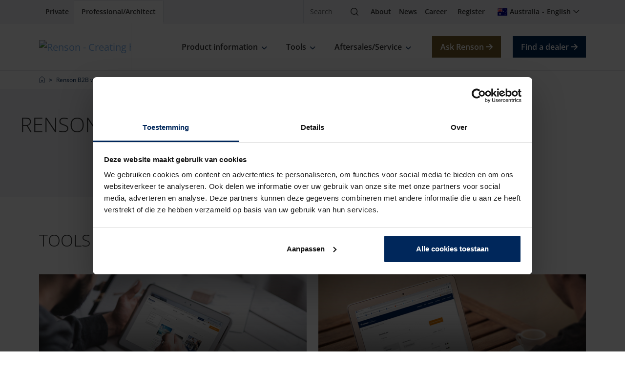

--- FILE ---
content_type: text/html; charset=utf-8
request_url: https://renson.net/en-au/pro
body_size: 35877
content:





<!doctype html>
<html lang="en" class="" data-google-key="AIzaSyD7yFiK_2zppNiuNFFme0I_9pIV-T5GQrA" data-culture="en-AU" data-google-maps-id="2df7732c0299f547" data-google-maps-grey-id="70724752f28744b">
<head>
    <meta charset="utf-8">    
    
        <script nonce="okLoUNIFAdbUN/c4FhE8xQ==">
            window.dataLayer = window.dataLayer || [];
        </script>
        <!-- google tag manager -->
        <script nonce="okLoUNIFAdbUN/c4FhE8xQ==">
            (function (w, d, s, l, i) {
                w[l] = w[l] || []; w[l].push({
                    'gtm.start':
                        new Date().getTime(), event: 'gtm.js'
                }); var f = d.getElementsByTagName(s)[0],
                    j = d.createElement(s), dl = l != 'dataLayer' ? '&l=' + l : ''; j.async = true; j.src =
                        'https://www.googletagmanager.com/gtm.js?id=' + i + dl; var n = d.querySelector('[nonce]');
                n && j.setAttribute('nonce', n.nonce || n.getAttribute('nonce')); f.parentNode.insertBefore(j, f);
            })(window, document, 'script', 'dataLayer', 'GTM-56LNJT3');
        </script>
        <!-- end google tag manager -->

    
    


<meta property="og:title" content="Renson B2B website | Renson" />
<meta property="og:type" content="website" />
<meta property="og:url" content="https://renson.net/en-au/pro" />
<meta property="og:image" content="https://renson-co-prd-kentico-website-live-cdnep.azureedge.net/getmedia/82fe34b6-28bb-48c9-9de9-93823f84a763/default_image.jpg?width=432&amp;height=280&amp;ext=.jpg" />
<meta property="og:description" content="" />


    <!-- seo -->

    <title>Renson B2B website | Renson</title>


<meta name="viewport" content="width=device-width, initial-scale=1" />
<meta name="msapplication-TileColor" content="#143d8d">
<meta name="msapplication-config" content="/design/art/favicon/browserconfig.xml">
<meta name="theme-color" content="#143d8d">

    <link rel="canonical" href="https://renson.net/en-au/pro" />
    <link rel="alternate" hreflang="x-default" href="https://renson.net/gd-gb/pro" />
    <link rel="alternate" hreflang="fr-BE" href="https://renson.net/fr-be/pro" />
    <link rel="alternate" hreflang="fr-CH" href="https://renson.net/fr-ch/pro" />
    <link rel="alternate" hreflang="fr-FR" href="https://renson.net/fr-fr/pro" />
    <link rel="alternate" hreflang="fr-LU" href="https://renson.net/fr-lu/pro" />
    <link rel="alternate" hreflang="en" href="https://renson.net/gd-gb/pro" />
    <link rel="alternate" hreflang="hu-HU" href="https://renson.net/hu-hu/pro" />
    <link rel="alternate" hreflang="it-IT" href="https://renson.net/it-it/pro" />
    <link rel="alternate" hreflang="ja-JP" href="https://renson.net/ja-jp/pro" />
    <link rel="alternate" hreflang="nb-NO" href="https://renson.net/nb-no/pro" />
    <link rel="alternate" hreflang="nl-BE" href="https://renson.net/nl-be/pro" />
    <link rel="alternate" hreflang="nl-NL" href="https://renson.net/nl-nl/pro" />
    <link rel="alternate" hreflang="pl-PL" href="https://renson.net/pl-pl/pro" />
    <link rel="alternate" hreflang="ru-RU" href="https://renson.net/ru-ru/pro" />
    <link rel="alternate" hreflang="sk-SK" href="https://renson.net/sk-sk/pro" />
    <link rel="alternate" hreflang="sv-SE" href="https://renson.net/sv-se/professionell" />
    <link rel="alternate" hreflang="cs-CZ" href="https://renson.net/cs-cz/pro" />
    <link rel="alternate" hreflang="da-DK" href="https://renson.net/da-dk/pro" />
    <link rel="alternate" hreflang="de-AT" href="https://renson.net/de-at/pro" />
    <link rel="alternate" hreflang="de-CH" href="https://renson.net/de-ch/pro" />
    <link rel="alternate" hreflang="de-DE" href="https://renson.net/de-de/pro" />
    <link rel="alternate" hreflang="de-LU" href="https://renson.net/de-lu/pro" />
    <link rel="alternate" hreflang="en-AU" href="https://renson.net/en-au/pro" />
    <link rel="alternate" hreflang="en-CA" href="https://renson.net/en-ca/pro" />
    <link rel="alternate" hreflang="en-GB" href="https://renson.net/en-gb/pro" />
    <link rel="alternate" hreflang="en-IE" href="https://renson.net/en-ie/pro" />
    <link rel="alternate" hreflang="en-IN" href="https://renson.net/en-in/pro" />
    <link rel="alternate" hreflang="en-US" href="https://renson.net/en-us/pro" />
    <meta name="robots" content="all" />
<!-- end seo -->
    

    <!-- favicon -->
    <link rel="apple-touch-icon" sizes="180x180" href="/design/art/favicon/apple-touch-icon.png">
    <link rel="icon" type="image/png" sizes="32x32" href="/design/art/favicon/favicon-32x32.png">
    <link rel="icon" type="image/png" sizes="16x16" href="/design/art/favicon/favicon-16x16.png">
    <link rel="manifest" href="/design/art/favicon/site.webmanifest">
    <link rel="mask-icon" href="/design/art/favicon/safari-pinned-tab.svg" color="#143d8d">
    <link rel="shortcut icon" href="/design/art/favicon/favicon.ico">
    <!-- end favicon -->
    <!-- inline fonts -->
<style>
    /* Open sans */
    @font-face {
        font-family: "Open Sans";
        src: url("/design/fonts/open-sans/opensans-light.ttf") format("truetype");
        font-weight: 300;
        font-style: normal;
        font-display: swap;
    }

    @font-face {
        font-family: "Open Sans";
        src: url("/design/fonts/open-sans/opensans-light-italic.ttf") format("truetype");
        font-weight: 300;
        font-style: italic;
        font-display: swap;
    }

    @font-face {
        font-family: "Open Sans";
        src: url("/design/fonts/open-sans/opensans-regular.ttf") format("truetype");
        font-weight: 400;
        font-style: normal;
        font-display: swap;
    }

    @font-face {
        font-family: "Open Sans";
        src: url("/design/fonts/open-sans/opensans-italic.ttf") format("truetype");
        font-weight: 400;
        font-style: italic;
        font-display: swap;
    }

    @font-face {
        font-family: "Open Sans";
        src: url("/design/fonts/open-sans/opensans-medium.ttf") format("truetype");
        font-weight: 500;
        font-style: normal;
        font-display: swap;
    }

    @font-face {
        font-family: "Open Sans";
        src: url("/design/fonts/open-sans/opensans-medium-italic.ttf") format("truetype");
        font-weight: 500;
        font-style: italic;
        font-display: swap;
    }

    @font-face {
        font-family: "Open Sans";
        src: url("/design/fonts/open-sans/opensans-bold-semi.ttf") format("truetype");
        font-weight: 600;
        font-style: normal;
        font-display: swap;
    }

    @font-face {
        font-family: "Open Sans";
        src: url("/design/fonts/open-sans/opensans-bold-semi-italic.ttf") format("truetype");
        font-weight: 600;
        font-style: italic;
        font-display: swap;
    }

    @font-face {
        font-family: "Open Sans";
        src: url("/design/fonts/open-sans/opensans-bold.ttf") format("truetype");
        font-weight: 700;
        font-style: normal;
        font-display: swap;
    }

    @font-face {
        font-family: "Open Sans";
        src: url("/design/fonts/open-sans/opensans-bold-italic.ttf") format("truetype");
        font-weight: 700;
        font-style: italic;
        font-display: swap;
    }

    @font-face {
        font-family: "Open Sans";
        src: url("/design/fonts/open-sans/opensans-bold-extra.ttf") format("truetype");
        font-weight: 800;
        font-style: normal;
        font-display: swap;
    }

    @font-face {
        font-family: "Open Sans";
        src: url("/design/fonts/open-sans/opensans-bold-extra-italic.ttf") format("truetype");
        font-weight: 800;
        font-style: italic;
        font-display: swap;
    }
</style>
<!-- end inline fonts -->


    <link rel="stylesheet" href="/design/css/renson.foundation.min.css?v=1024" media="print" onload="this.media='all'; this.onload=null;" />
    <link rel="stylesheet" href="/design/css/renson.pages.editor.min.css?v=1024" media="screen" onload="this.media='all'; this.onload=null;" />
    <script src="/design/js/dist/renson.corporate.bundle.min.js?v=1024" async nonce="okLoUNIFAdbUN/c4FhE8xQ=="></script>

    <script type="text/javascript" src="/Kentico.Resource/ABTest/KenticoABTestLogger/en-AU/ConversionLogger.js?v=1024" async nonce="okLoUNIFAdbUN/c4FhE8xQ=="></script>
    <script type="text/javascript" src="/Kentico.Resource/Activities/KenticoActivityLogger/Logger.js?pageIdentifier=46183&amp;v=1024" async nonce="okLoUNIFAdbUN/c4FhE8xQ=="></script>
    <script type="text/javascript" src="/Kentico.Resource/WebAnalytics/Logger.js?Culture=en-AU&amp;HttpStatus=200&amp;Value=0&amp;v=1024" async nonce="okLoUNIFAdbUN/c4FhE8xQ=="></script>

    
    <link href="/_content/Kentico.Content.Web.Rcl/Content/Bundles/Public/systemPageComponents.min.css?v=1024" rel="stylesheet" />



    <style>
        html { visibility: hidden; }
    </style>

    

<script nonce="okLoUNIFAdbUN/c4FhE8xQ==">
var captionLength = 0;
var caption = '';

// 1. wait untill all assets are loaded
window.onload = () => {
    // 2. load our jQuery dependency
	
$(window).scroll(function() {    
        var scroll = $(window).scrollTop();
    
        if (scroll >= 200) {
            $(".sps").removeClass('sps--abv').addClass("sps--blw");
        } else {
            $(".sps").removeClass("sps--blw").addClass('sps--abv');
        }
    });

buildheader();

$( ".allappsbutton" ).on( "click", function() {
  $( ".allapps" ).slideToggle( "slow" );
$( ".allappsbutton" ).hide();
});

$( "#zoeken" ).on( "click", function() {
  $( "#zoekform" ).trigger( "submit" );
});

$('.b2bdealer h2').after( '<p>As a professional or architect you can find your Renson B2B partner via the "Professional" or "Architect" dealer locator.<br />These B2B partners act as Renson distributors and often also have the capacity to manufacture certain Renson products locally.</p>') ;
	
    

}

</script>
    

    

    <style>
        video,.fr-video{
width:100% !important;
max-height:450px;
}
.card-title{
margin-bottom: 0;color: #0A255D; font-size: 17px !important; font-weight: 650;
}
.card-header{
padding-bottom:0px;
}
.col-md-2{
padding-right:0px !important;
}
h4{
border-left: 3px solid #0A255D; color:#424242;font-weight: 650; padding-left: 3rem; font-size: 19px;
}
.center{
justify-content: center;
}
.card-text p{
font-size: 14px; color: #7F7F7F; 
}
.email{
margin-bottom: 2rem; font-size: 13px !important; color: #424242;
}
.email a{
color: #424242; font-weight:400; text-decoration:none;
}
.tel{
font-size: 13px !important; color: #424242;margin-bottom:5px;
}
.tel a{
color: #424242; font-weight:400; text-decoration:none;
}

.card.card-experience-var1{
background:none;
}
.homephotos{
padding-top:1.5rem;
}
#navbar-nav li:nth-child(4) i{
display:none;
}
.hover-underline{
text-decoration:none !important;
font-size: 15px;
}
@media (min-width: 768px){
.card.card-experience-var1 .card-img-overlay {
    padding: 1.5rem 0.875rem;
}}
.cta a{
position:relative;
z-index:999;
}
.nav-item i{
margin-right:7px;
font-size: 12px;
margin-top: 2px;
}
@media (max-width:992px){
header[role=banner] .navbar-main .nav-main #collapse-1 .nav-link {
justify-content: normal !important;
}
}
@media (min-width: 992px){
.navbar-main .nav-main .nav #collapse-1 .nav-link {
flex-direction: inherit;
}
header[role=banner] .navbar-main .nav-main #collapse-1 .nav-link {
flex-direction: inherit !important;
}
}
#navbar-nav li:nth-child(4) i {
    display: block;
}
.cta i{
font-size:12px;
}
.details{
position:absolute;
padding:20px 15px;
margin-top:-100px;
color:#FFF;
}
.allapps{
display:none;
}
.allappsbutton{
text-decoration:underline;
cursor:pointer;
}
#cursor{
color:#333;
font-size:35px;
font-weight:300;
}
#caption{
display:inline-block;
color:#333 !important;
font-weight:300;
}
.console,#caption{
font-size:35px;
font-weight:300;
display:inline;
}
.aanmelden{
    border-top: 1px solid #dae0e6;
    border-bottom: 1px solid #dae0e6;
    padding: 1rem 0rem !important;
    margin: 1rem;
}
    </style>

    <script type="application/ld+json" nonce="okLoUNIFAdbUN/c4FhE8xQ==">
 [{
      "@context": "https://schema.org/",
      "@type": "ImageObject",
      "contentUrl": "https://renson-co-prd-kentico-website-live-cdnep.azureedge.net/getmedia/82fe34b6-28bb-48c9-9de9-93823f84a763/default_image.jpg",
      "license": "https://renson-co-prd-kentico-website-live-cdnep.azureedge.net/getmedia/bf4d302d-0a60-4c6d-9697-35f244891fb4/Algemene-Voorwaarden-ENG.pdf",
      "creditText": "Renson",
      "creator": {
        "@type": "Organization",
        "name": "Renson"
       },
      "copyrightNotice": "Renson"
},
{
      "@context": "https://schema.org/",
      "@type": "ImageObject",
      "contentUrl": "https://renson-co-prd-kentico-website-live-cdnep.azureedge.net/getmedia/91efe835-be92-4964-a7df-eca6376470d2/logo-renson-23.svg",
      "license": "https://renson-co-prd-kentico-website-live-cdnep.azureedge.net/getmedia/bf4d302d-0a60-4c6d-9697-35f244891fb4/Algemene-Voorwaarden-ENG.pdf",
      "creditText": "Renson",
      "creator": {
        "@type": "Organization",
        "name": "Renson"
       },
      "copyrightNotice": "Renson"
},
{
      "@context": "https://schema.org/",
      "@type": "ImageObject",
      "contentUrl": "https://renson-co-prd-kentico-website-live-cdnep.azureedge.net/getmedia/5eeb90f3-0890-4fb8-b0eb-c4b26a6512e0/service_aanvraag.jpg",
      "license": "https://renson-co-prd-kentico-website-live-cdnep.azureedge.net/getmedia/bf4d302d-0a60-4c6d-9697-35f244891fb4/Algemene-Voorwaarden-ENG.pdf",
      "creditText": "Renson",
      "creator": {
        "@type": "Organization",
        "name": "Renson"
       },
      "copyrightNotice": "Renson"
},
{
      "@context": "https://schema.org/",
      "@type": "ImageObject",
      "contentUrl": "https://renson-co-prd-kentico-website-live-cdnep.azureedge.net/getmedia/90c5c2a7-a99a-451c-bb2d-152b350f6de8/dummy.jpg",
      "license": "https://renson-co-prd-kentico-website-live-cdnep.azureedge.net/getmedia/bf4d302d-0a60-4c6d-9697-35f244891fb4/Algemene-Voorwaarden-ENG.pdf",
      "creditText": "Renson",
      "creator": {
        "@type": "Organization",
        "name": "Renson"
       },
      "copyrightNotice": "Renson"
},
{
      "@context": "https://schema.org/",
      "@type": "ImageObject",
      "contentUrl": "https://renson-co-prd-kentico-website-live-cdnep.azureedge.net/getmedia/8b33bc26-6e9f-4bdd-b8fc-03fdd49fe28e/opleiding_kalender.jpg",
      "license": "https://renson-co-prd-kentico-website-live-cdnep.azureedge.net/getmedia/bf4d302d-0a60-4c6d-9697-35f244891fb4/Algemene-Voorwaarden-ENG.pdf",
      "creditText": "Renson",
      "creator": {
        "@type": "Organization",
        "name": "Renson"
       },
      "copyrightNotice": "Renson"
},
{
      "@context": "https://schema.org/",
      "@type": "ImageObject",
      "contentUrl": "https://renson-co-prd-kentico-website-live-cdnep.azureedge.net/getmedia/69e4428b-8d16-4331-8714-b83ba0bace05/contactpersonen.jpg",
      "license": "https://renson-co-prd-kentico-website-live-cdnep.azureedge.net/getmedia/bf4d302d-0a60-4c6d-9697-35f244891fb4/Algemene-Voorwaarden-ENG.pdf",
      "creditText": "Renson",
      "creator": {
        "@type": "Organization",
        "name": "Renson"
       },
      "copyrightNotice": "Renson"
},
{
      "@context": "https://schema.org/",
      "@type": "ImageObject",
      "contentUrl": "https://renson-co-prd-kentico-website-live-cdnep.azureedge.net/getmedia/3f93c5b6-6fb1-4d44-9f35-9cf9bd279372/Office-HB3_installer_5308_edit_flue_FINAL_cropped.webp",
      "license": "https://renson-co-prd-kentico-website-live-cdnep.azureedge.net/getmedia/bf4d302d-0a60-4c6d-9697-35f244891fb4/Algemene-Voorwaarden-ENG.pdf",
      "creditText": "Renson",
      "creator": {
        "@type": "Organization",
        "name": "Renson"
       },
      "copyrightNotice": "Renson"
},
{
      "@context": "https://schema.org/",
      "@type": "ImageObject",
      "contentUrl": "https://renson-co-prd-kentico-website-live-cdnep.azureedge.net/getmedia/174f5ba0-38f1-496f-9bbc-ea3b9213395b/product_navigator_card3.jpg",
      "license": "https://renson-co-prd-kentico-website-live-cdnep.azureedge.net/getmedia/bf4d302d-0a60-4c6d-9697-35f244891fb4/Algemene-Voorwaarden-ENG.pdf",
      "creditText": "Renson",
      "creator": {
        "@type": "Organization",
        "name": "Renson"
       },
      "copyrightNotice": "Renson"
},
{
      "@context": "https://schema.org/",
      "@type": "ImageObject",
      "contentUrl": "https://renson-co-prd-kentico-website-live-cdnep.azureedge.net/getmedia/04a57313-8b18-4561-bfb9-416d296ccccf/download_zone_card3.jpg",
      "license": "https://renson-co-prd-kentico-website-live-cdnep.azureedge.net/getmedia/bf4d302d-0a60-4c6d-9697-35f244891fb4/Algemene-Voorwaarden-ENG.pdf",
      "creditText": "Renson",
      "creator": {
        "@type": "Organization",
        "name": "Renson"
       },
      "copyrightNotice": "Renson"
},
{
      "@context": "https://schema.org/",
      "@type": "ImageObject",
      "contentUrl": "https://renson-co-prd-kentico-website-live-cdnep.azureedge.net/getmedia/9c958fff-e489-49b7-87e9-c3bd0bf1dcc6/rio-outdoor.jpg",
      "license": "https://renson-co-prd-kentico-website-live-cdnep.azureedge.net/getmedia/bf4d302d-0a60-4c6d-9697-35f244891fb4/Algemene-Voorwaarden-ENG.pdf",
      "creditText": "Renson",
      "creator": {
        "@type": "Organization",
        "name": "Renson"
       },
      "copyrightNotice": "Renson"
},
{
      "@context": "https://schema.org/",
      "@type": "ImageObject",
      "contentUrl": "https://renson-co-prd-kentico-website-live-cdnep.azureedge.net/getmedia/f82b2dfc-b6dd-4dd9-82e8-986f27568591/lead-tool.jpg",
      "license": "https://renson-co-prd-kentico-website-live-cdnep.azureedge.net/getmedia/bf4d302d-0a60-4c6d-9697-35f244891fb4/Algemene-Voorwaarden-ENG.pdf",
      "creditText": "Renson",
      "creator": {
        "@type": "Organization",
        "name": "Renson"
       },
      "copyrightNotice": "Renson"
},
{
      "@context": "https://schema.org/",
      "@type": "ImageObject",
      "contentUrl": "https://renson-co-prd-kentico-website-live-cdnep.azureedge.net/getmedia/5cd29e64-95f2-4d97-bbfd-724f672b8e03/POS-manual.jpg",
      "license": "https://renson-co-prd-kentico-website-live-cdnep.azureedge.net/getmedia/bf4d302d-0a60-4c6d-9697-35f244891fb4/Algemene-Voorwaarden-ENG.pdf",
      "creditText": "Renson",
      "creator": {
        "@type": "Organization",
        "name": "Renson"
       },
      "copyrightNotice": "Renson"
},
{
      "@context": "https://schema.org/",
      "@type": "ImageObject",
      "contentUrl": "https://renson-co-prd-kentico-website-live-cdnep.azureedge.net/getmedia/a17fa7de-7bcc-4dce-893e-09b6b4f17f1e/Renson-installer-portal.webp",
      "license": "https://renson-co-prd-kentico-website-live-cdnep.azureedge.net/getmedia/bf4d302d-0a60-4c6d-9697-35f244891fb4/Algemene-Voorwaarden-ENG.pdf",
      "creditText": "Renson",
      "creator": {
        "@type": "Organization",
        "name": "Renson"
       },
      "copyrightNotice": "Renson"
},
{
      "@context": "https://schema.org/",
      "@type": "ImageObject",
      "contentUrl": "https://renson-co-prd-kentico-website-live-cdnep.azureedge.net/getmedia/00a3f7af-1dd5-4dfa-bc7d-e431546a7f43/outdoor_immersive_configurator.jpg",
      "license": "https://renson-co-prd-kentico-website-live-cdnep.azureedge.net/getmedia/bf4d302d-0a60-4c6d-9697-35f244891fb4/Algemene-Voorwaarden-ENG.pdf",
      "creditText": "Renson",
      "creator": {
        "@type": "Organization",
        "name": "Renson"
       },
      "copyrightNotice": "Renson"
},
{
      "@context": "https://schema.org/",
      "@type": "ImageObject",
      "contentUrl": "https://renson-co-prd-kentico-website-live-cdnep.azureedge.net/getmedia/6010be8c-6dde-4f7d-bfce-294231524cfc/brand-guide.jpg",
      "license": "https://renson-co-prd-kentico-website-live-cdnep.azureedge.net/getmedia/bf4d302d-0a60-4c6d-9697-35f244891fb4/Algemene-Voorwaarden-ENG.pdf",
      "creditText": "Renson",
      "creator": {
        "@type": "Organization",
        "name": "Renson"
       },
      "copyrightNotice": "Renson"
},
{
      "@context": "https://schema.org/",
      "@type": "ImageObject",
      "contentUrl": "https://renson-co-prd-kentico-website-live-cdnep.azureedge.net/getmedia/2bd5cc8f-437f-4189-ab4c-d91faf0c8414/Sketchup-Modeling.jpg",
      "license": "https://renson-co-prd-kentico-website-live-cdnep.azureedge.net/getmedia/bf4d302d-0a60-4c6d-9697-35f244891fb4/Algemene-Voorwaarden-ENG.pdf",
      "creditText": "Renson",
      "creator": {
        "@type": "Organization",
        "name": "Renson"
       },
      "copyrightNotice": "Renson"
},
{
      "@context": "https://schema.org/",
      "@type": "ImageObject",
      "contentUrl": "https://renson-co-prd-kentico-website-live-cdnep.azureedge.net/getmedia/d194edb7-3785-4e4f-964a-258cd8578956/renson_engineering_1.jpg",
      "license": "https://renson-co-prd-kentico-website-live-cdnep.azureedge.net/getmedia/bf4d302d-0a60-4c6d-9697-35f244891fb4/Algemene-Voorwaarden-ENG.pdf",
      "creditText": "Renson",
      "creator": {
        "@type": "Organization",
        "name": "Renson"
       },
      "copyrightNotice": "Renson"
},
{
      "@context": "https://schema.org/",
      "@type": "ImageObject",
      "contentUrl": "https://renson-co-prd-kentico-website-live-cdnep.azureedge.net/getmedia/3d589c2e-57ee-4ab0-9917-0a095e13fba4/renson_louvres.jpg",
      "license": "https://renson-co-prd-kentico-website-live-cdnep.azureedge.net/getmedia/bf4d302d-0a60-4c6d-9697-35f244891fb4/Algemene-Voorwaarden-ENG.pdf",
      "creditText": "Renson",
      "creator": {
        "@type": "Organization",
        "name": "Renson"
       },
      "copyrightNotice": "Renson"
},
{
      "@context": "https://schema.org/",
      "@type": "ImageObject",
      "contentUrl": "https://renson-co-prd-kentico-website-live-cdnep.azureedge.net/getmedia/e04db624-044c-4c13-aa75-eddf707bea2d/screen_selector.jpg",
      "license": "https://renson-co-prd-kentico-website-live-cdnep.azureedge.net/getmedia/bf4d302d-0a60-4c6d-9697-35f244891fb4/Algemene-Voorwaarden-ENG.pdf",
      "creditText": "Renson",
      "creator": {
        "@type": "Organization",
        "name": "Renson"
       },
      "copyrightNotice": "Renson"
},
{
      "@context": "https://schema.org/",
      "@type": "ImageObject",
      "contentUrl": "https://renson-co-prd-kentico-website-live-cdnep.azureedge.net/getmedia/d72b723b-b23c-47ca-b190-11486c93a949/Easyflex-tool.jpg",
      "license": "https://renson-co-prd-kentico-website-live-cdnep.azureedge.net/getmedia/bf4d302d-0a60-4c6d-9697-35f244891fb4/Algemene-Voorwaarden-ENG.pdf",
      "creditText": "Renson",
      "creator": {
        "@type": "Organization",
        "name": "Renson"
       },
      "copyrightNotice": "Renson"
},
{
      "@context": "https://schema.org/",
      "@type": "ImageObject",
      "contentUrl": "https://renson-co-prd-kentico-website-live-cdnep.azureedge.net/getmedia/1696990a-b216-4c7b-89b9-ef5a1ac27ce8/Ambassify-BB-portal.webp",
      "license": "https://renson-co-prd-kentico-website-live-cdnep.azureedge.net/getmedia/bf4d302d-0a60-4c6d-9697-35f244891fb4/Algemene-Voorwaarden-ENG.pdf",
      "creditText": "Renson",
      "creator": {
        "@type": "Organization",
        "name": "Renson"
       },
      "copyrightNotice": "Renson"
},
{
      "@context": "https://schema.org/",
      "@type": "ImageObject",
      "contentUrl": "https://renson-co-prd-kentico-website-live-cdnep.azureedge.net/getmedia/8af39d37-ed4a-4d15-96fa-ec60e223fa9a/zoek_in_product_navigator.jpg",
      "license": "https://renson-co-prd-kentico-website-live-cdnep.azureedge.net/getmedia/bf4d302d-0a60-4c6d-9697-35f244891fb4/Algemene-Voorwaarden-ENG.pdf",
      "creditText": "Renson",
      "creator": {
        "@type": "Organization",
        "name": "Renson"
       },
      "copyrightNotice": "Renson"
},
{
      "@context": "https://schema.org/",
      "@type": "ImageObject",
      "contentUrl": "https://renson-co-prd-kentico-website-live-cdnep.azureedge.net/getmedia/62406ed3-5285-4e45-a667-3b9c167bc1f3/Collectieve-EPD-verklaring-Zonwering–Screens.webp",
      "license": "https://renson-co-prd-kentico-website-live-cdnep.azureedge.net/getmedia/bf4d302d-0a60-4c6d-9697-35f244891fb4/Algemene-Voorwaarden-ENG.pdf",
      "creditText": "Renson",
      "creator": {
        "@type": "Organization",
        "name": "Renson"
       },
      "copyrightNotice": "Renson"
},
{
      "@context": "https://schema.org/",
      "@type": "ImageObject",
      "contentUrl": "https://renson-co-prd-kentico-website-live-cdnep.azureedge.net/getmedia/62406ed3-5285-4e45-a667-3b9c167bc1f3/Collectieve-EPD-verklaring-Zonwering%E2%80%93Screens.webp",
      "license": "https://renson-co-prd-kentico-website-live-cdnep.azureedge.net/getmedia/bf4d302d-0a60-4c6d-9697-35f244891fb4/Algemene-Voorwaarden-ENG.pdf",
      "creditText": "Renson",
      "creator": {
        "@type": "Organization",
        "name": "Renson"
       },
      "copyrightNotice": "Renson"
},
{
      "@context": "https://schema.org/",
      "@type": "ImageObject",
      "contentUrl": "https://renson-co-prd-kentico-website-live-cdnep.azureedge.net/getmedia/f1af2849-4ac5-42fe-9096-01251a7d6f16/healthy_residential.jpg",
      "license": "https://renson-co-prd-kentico-website-live-cdnep.azureedge.net/getmedia/bf4d302d-0a60-4c6d-9697-35f244891fb4/Algemene-Voorwaarden-ENG.pdf",
      "creditText": "Renson",
      "creator": {
        "@type": "Organization",
        "name": "Renson"
       },
      "copyrightNotice": "Renson"
},
{
      "@context": "https://schema.org/",
      "@type": "ImageObject",
      "contentUrl": "https://renson-co-prd-kentico-website-live-cdnep.azureedge.net/getmedia/acb5248e-7186-4498-9125-8b40197d95d8/healthy_care.jpg",
      "license": "https://renson-co-prd-kentico-website-live-cdnep.azureedge.net/getmedia/bf4d302d-0a60-4c6d-9697-35f244891fb4/Algemene-Voorwaarden-ENG.pdf",
      "creditText": "Renson",
      "creator": {
        "@type": "Organization",
        "name": "Renson"
       },
      "copyrightNotice": "Renson"
},
{
      "@context": "https://schema.org/",
      "@type": "ImageObject",
      "contentUrl": "https://renson-co-prd-kentico-website-live-cdnep.azureedge.net/getmedia/8b5366aa-90b4-4eb1-a88b-a5e6dfe7893c/healthy_school.jpg",
      "license": "https://renson-co-prd-kentico-website-live-cdnep.azureedge.net/getmedia/bf4d302d-0a60-4c6d-9697-35f244891fb4/Algemene-Voorwaarden-ENG.pdf",
      "creditText": "Renson",
      "creator": {
        "@type": "Organization",
        "name": "Renson"
       },
      "copyrightNotice": "Renson"
},
{
      "@context": "https://schema.org/",
      "@type": "ImageObject",
      "contentUrl": "https://renson-co-prd-kentico-website-live-cdnep.azureedge.net/getmedia/d16b4498-68a2-498f-be4a-b4acdeb61e91/healthy_apartment.jpg",
      "license": "https://renson-co-prd-kentico-website-live-cdnep.azureedge.net/getmedia/bf4d302d-0a60-4c6d-9697-35f244891fb4/Algemene-Voorwaarden-ENG.pdf",
      "creditText": "Renson",
      "creator": {
        "@type": "Organization",
        "name": "Renson"
       },
      "copyrightNotice": "Renson"
},
{
      "@context": "https://schema.org/",
      "@type": "ImageObject",
      "contentUrl": "https://renson-co-prd-kentico-website-live-cdnep.azureedge.net/getmedia/0c422b89-c112-436f-ac6f-ee9d50058987/dealer_locator.jpg",
      "license": "https://renson-co-prd-kentico-website-live-cdnep.azureedge.net/getmedia/bf4d302d-0a60-4c6d-9697-35f244891fb4/Algemene-Voorwaarden-ENG.pdf",
      "creditText": "Renson",
      "creator": {
        "@type": "Organization",
        "name": "Renson"
       },
      "copyrightNotice": "Renson"
},
{
      "@context": "https://schema.org/",
      "@type": "ImageObject",
      "contentUrl": "https://renson-co-prd-kentico-website-live-cdnep.azureedge.net/getmedia/ed5de7bf-9e78-4ffc-b0fc-e967f5389d33/logo-white.svg",
      "license": "https://renson-co-prd-kentico-website-live-cdnep.azureedge.net/getmedia/bf4d302d-0a60-4c6d-9697-35f244891fb4/Algemene-Voorwaarden-ENG.pdf",
      "creditText": "Renson",
      "creator": {
        "@type": "Organization",
        "name": "Renson"
       },
      "copyrightNotice": "Renson"
}]
</script>

</head>

<body class="" data-layer-business-unit="" data-layer-product-category="" data-layer-product-type="">
    
        <!-- google tag manager (noscript) -->
        <noscript>
            <iframe src="https://www.googletagmanager.com/ns.html?id=GTM-56LNJT3"
                    height="0" width="0" style="display:none;visibility:hidden"></iframe>
        </noscript>
        <!-- end google tag manager (noscript) -->

    <header role="banner">
        
        <nav class="navbar navbar-top" aria-label="top">
            <div class="container-xl">                
                <div class="nav-start">
                    


<div class="nav-portal">
    <a href="/en-au/" class="nav-link" data-layer-cluster="individualclick" data-layer-type="sg" aria-current="" target="_self">
        <span>Private</span>
    </a>
    <a href="/en-au/pro" class="nav-link" data-layer-cluster="professionalclick" data-layer-type="sg" aria-current="page" target="_self">
        <span>Professional/Architect</span>
    </a>
</div>
                </div>
                <div class="nav-end">
                    


<div class="nav-search" data-module="search">
    <form action="https://renson.net/en-au/search" class="form-inline" method="get" role="search">
        <div class="input-group">
            <input type="text" class="form-control" id="search" name="q" placeholder="Search" aria-label="Search" />
            <span class="input-group-btn">
                <button class="btn" type="submit">
                    <span class="visually-hidden">Search</span>
                    <i class="icon-magnifying-glass" aria-hidden="true"></i>
                </button>
            </span>
        </div>
    </form>
</div>
                    



<div class="nav-top">
            <a href="/en-au/about-renson" class="nav-link" target="_self" title="About" >About</a>
            <a href="/en-au/news" class="nav-link" target="_self" title="News" >News</a>
            <a href="/en-au/vacancies" class="nav-link" target="_self" title="Career" >Career</a>
</div>
                    


<div class="nav-user">
    


<div class="nav-profile">
    <a class="nav-link" role="button">
        <i class="fa-solid fa-circle-user" aria-hidden="true"></i>
        <span class="visually-hidden">Logged in</span>
    </a>
</div>
    


<div class="nav-language" data-module="culture-selector">
    <a class="nav-link collapsed" data-bs-toggle="collapse" data-bs-target="#collapse-2bc29412-040a-4bc6-b340-7147d363b2bb" aria-expanded="false" aria-controls="collapse-2bc29412-040a-4bc6-b340-7147d363b2bb" role="button">
        <i class="fi fi-au" aria-hidden="true"></i>
        <span>Australia</span>
        <span class="separator"></span>
        <span>English</span>
    </a>
    <div id="collapse-2bc29412-040a-4bc6-b340-7147d363b2bb" class="collapse fade" aria-labelledby="collapse-2bc29412-040a-4bc6-b340-7147d363b2bb">
<form action="" method="post"><input name="__Kentico_DC_Page" type="hidden" value="CfDJ8CowVit2av1MtMSoVx4a63Rar4H&#x2B;FhW7RxxS6WLXsKJZwaug35bKE&#x2B;WDysYh4D55PvPfFQbD8s5Sb&#x2B;dG&#x2B;TWWn3Q80fsT&#x2B;dtScoE8Ns9Wdbto05rUnTQHRSrS/1pZ5JPY3Q==" />            <span class="title h3 d-lg-block d-none">Select a region and language</span>
            <div class="mb-lg-3">
                <label>Region</label>
                <div class="dropdown">
                    <button id="region-option-2bc29412-040a-4bc6-b340-7147d363b2bb" class="dropdown-toggle" type="button" data-bs-toggle="dropdown" aria-expanded="false">Australia</button>
                    <div class="dropdown-menu" aria-labelledby="region-option-2bc29412-040a-4bc6-b340-7147d363b2bb">
                            <a class="dropdown-item" data-value="d3556ab8-1942-499b-ae24-3c0f4343918b" data-culture-code="en-AU" data-selected="true" role="button">
                                <span class="fi fi-au" aria-hidden="true"></span>
                                <span>Australia</span>
                            </a>
                            <a class="dropdown-item" data-value="5283c7b9-fc72-40fe-9b06-301ee5606818" data-culture-code="en-AU" data-selected="false" role="button">
                                <span class="fi fi-at" aria-hidden="true"></span>
                                <span>Austria</span>
                            </a>
                            <a class="dropdown-item" data-value="dc6c1d55-6c11-4581-9f19-0b032aea5d9a" data-culture-code="en-AU" data-selected="false" role="button">
                                <span class="fi fi-be" aria-hidden="true"></span>
                                <span>Belgium</span>
                            </a>
                            <a class="dropdown-item" data-value="a542017b-b9c0-4bd8-9d5f-65773034846c" data-culture-code="en-AU" data-selected="false" role="button">
                                <span class="fi fi-ca" aria-hidden="true"></span>
                                <span>Canada</span>
                            </a>
                            <a class="dropdown-item" data-value="618640ea-534d-4d82-a928-999024eca0ae" data-culture-code="en-AU" data-selected="false" role="button">
                                <span class="fi fi-cz" aria-hidden="true"></span>
                                <span>Czech Republic</span>
                            </a>
                            <a class="dropdown-item" data-value="7d98c454-a7b3-4afd-a1d5-194dad0da69c" data-culture-code="en-AU" data-selected="false" role="button">
                                <span class="fi fi-dk" aria-hidden="true"></span>
                                <span>Denmark</span>
                            </a>
                            <a class="dropdown-item" data-value="a8faeb4f-8bf6-4e9e-adec-438e5ca72c87" data-culture-code="en-AU" data-selected="false" role="button">
                                <span class="fi fi-fr" aria-hidden="true"></span>
                                <span>France</span>
                            </a>
                            <a class="dropdown-item" data-value="fb598575-cf9a-4110-86f0-f2a5900aeacb" data-culture-code="en-AU" data-selected="false" role="button">
                                <span class="fi fi-de" aria-hidden="true"></span>
                                <span>Germany</span>
                            </a>
                            <a class="dropdown-item" data-value="e6c3a651-d37f-43be-9002-b77b00663461" data-culture-code="en-AU" data-selected="false" role="button">
                                <span class="fi fi-hu" aria-hidden="true"></span>
                                <span>Hungary</span>
                            </a>
                            <a class="dropdown-item" data-value="1df7c9e6-638c-40cd-9b65-7b663f6a28c2" data-culture-code="en-AU" data-selected="false" role="button">
                                <span class="fi fi-ie" aria-hidden="true"></span>
                                <span>Ireland</span>
                            </a>
                            <a class="dropdown-item" data-value="b12de688-7926-498d-a2c4-3733bb4f21e1" data-culture-code="en-AU" data-selected="false" role="button">
                                <span class="fi fi-it" aria-hidden="true"></span>
                                <span>Italy</span>
                            </a>
                            <a class="dropdown-item" data-value="922c2d7e-d104-414b-b6bb-8717534c2b74" data-culture-code="en-AU" data-selected="false" role="button">
                                <span class="fi fi-lu" aria-hidden="true"></span>
                                <span>Luxembourg</span>
                            </a>
                            <a class="dropdown-item" data-value="377a525c-7792-4385-97ca-87e25d6cc212" data-culture-code="en-AU" data-selected="false" role="button">
                                <span class="fi fi-no" aria-hidden="true"></span>
                                <span>Norway</span>
                            </a>
                            <a class="dropdown-item" data-value="87ea30a7-f9ec-41cd-8992-4b1a53767798" data-culture-code="en-AU" data-selected="false" role="button">
                                <span class="fi fi-pl" aria-hidden="true"></span>
                                <span>Poland</span>
                            </a>
                            <a class="dropdown-item" data-value="9d604319-30e5-4e8c-ba92-01c33f2d75a3" data-culture-code="en-AU" data-selected="false" role="button">
                                <span class="fi fi-sk" aria-hidden="true"></span>
                                <span>Slovakia</span>
                            </a>
                            <a class="dropdown-item" data-value="b422e1f7-c349-4542-bbc3-86a068a0b989" data-culture-code="en-AU" data-selected="false" role="button">
                                <span class="fi fi-es" aria-hidden="true"></span>
                                <span>Spain</span>
                            </a>
                            <a class="dropdown-item" data-value="ecbd256b-a4c8-48c8-af8c-0b1c834bc0ff" data-culture-code="en-AU" data-selected="false" role="button">
                                <span class="fi fi-se" aria-hidden="true"></span>
                                <span>Sweden</span>
                            </a>
                            <a class="dropdown-item" data-value="d12714bc-965a-4e2f-8525-7e3d42578a0d" data-culture-code="en-AU" data-selected="false" role="button">
                                <span class="fi fi-ch" aria-hidden="true"></span>
                                <span>Switzerland</span>
                            </a>
                            <a class="dropdown-item" data-value="9a87f2f0-6c01-486a-8dab-bb61d4b1324e" data-culture-code="en-AU" data-selected="false" role="button">
                                <span class="fi fi-nl" aria-hidden="true"></span>
                                <span>The Netherlands</span>
                            </a>
                            <a class="dropdown-item" data-value="c0fed9de-f470-414d-80d6-16c88e348a34" data-culture-code="en-AU" data-selected="false" role="button">
                                <span class="fi fi-gb" aria-hidden="true"></span>
                                <span>United Kingdom</span>
                            </a>
                            <a class="dropdown-item" data-value="de77fac7-6ea4-4793-baf0-f9b258f0301a" data-culture-code="en-AU" data-selected="false" role="button">
                                <span class="fi fi-us" aria-hidden="true"></span>
                                <span>USA</span>
                            </a>
                            <a class="dropdown-item" data-value="c902c0dc-804e-407b-898b-0e51976cd51a" data-culture-code="en-AU" data-selected="false" role="button">
                                <span class="fa fa-globe" aria-hidden="true"></span>
                                <span>Worldwide</span>
                            </a>
                    </div>
                    <input id="region-2bc29412-040a-4bc6-b340-7147d363b2bb" name="SelectedRegionGuid" data-value="en-AU" type="hidden" value="d3556ab8-1942-499b-ae24-3c0f4343918b">
                </div>
            </div>
            <div class="mb-lg-3">
                <label>Language</label>
                <div class="dropdown">
                    <button id="language-option-2bc29412-040a-4bc6-b340-7147d363b2bb" class="dropdown-toggle" type="button" data-bs-toggle="dropdown" aria-expanded="false">English</button>
                    <div class="dropdown-menu" aria-labelledby="language-option-2bc29412-040a-4bc6-b340-7147d363b2bb">
                                <a class="dropdown-item" data-value="en" data-selected="true" role="button">
                                    <span>English</span>
                                </a>
                    </div>
                    <input id="language-2bc29412-040a-4bc6-b340-7147d363b2bb" name="SelectedLanguage" type="hidden" value="en">
                </div>
            </div>
            <div>
                <button class="btn btn-sm btn-primary" type="submit">Select</button>
            </div>
            <input id="nodeGuid-2bc29412-040a-4bc6-b340-7147d363b2bb" name="NodeGuid" type="hidden" value="49f3db79-5d73-47c9-a81f-735758f14153">
<input name="__RequestVerificationToken" type="hidden" value="CfDJ8CowVit2av1MtMSoVx4a63RwAhqY9TU7O4S-zEfU5pOpHmrTFFM-cY2ZqrwHIJRYSif8RONNia5fh7jqyfeaSwWDNv4ACCHoAcrjTLIBCYeqZhs32hIV14xZeLq6VOMOEUuCBAYEpGujFF0qTXS--TY" /></form>    </div>
</div>

</div>
                    


<button class="navbar-toggler" title="Menu" data-bs-toggle="offcanvas" data-bs-target="#nav-main" aria-expanded="false">
    <i class="nav-icon icon-bars" aria-hidden="true"></i>
    <span class="visually-hidden">Menu</span>
</button>
                </div>
            </div>
        </nav>
        <nav class="navbar navbar-main" aria-label="main">
            <div class="container-xl">
                






    <a href="/en-au" class="navbar-brand" target="_self">
        




    

<!-- RENIMG-D: "https://renson-co-prd-kentico-website-live-cdnep.azureedge.net/getmedia/91efe835-be92-4964-a7df-eca6376470d2/logo-renson-23.svg?ext=.svg" -->
    <!-- RENIMG-T: "https://renson-co-prd-kentico-website-live-cdnep.azureedge.net/getmedia/91efe835-be92-4964-a7df-eca6376470d2/logo-renson-23.svg?ext=.svg" -->
    <!-- RENIMG-M: "https://renson-co-prd-kentico-website-live-cdnep.azureedge.net/getmedia/91efe835-be92-4964-a7df-eca6376470d2/logo-renson-23.svg?ext=.svg" -->

    <picture>
        <source media="(min-width: 992px)" type="image/svg&#x2B;xml" srcset="https://renson-co-prd-kentico-website-live-cdnep.azureedge.net/getmedia/91efe835-be92-4964-a7df-eca6376470d2/logo-renson-23.svg?ext=.svg" />
            <source media="(min-width: 640px)" type="image/svg&#x2B;xml" srcset="https://renson-co-prd-kentico-website-live-cdnep.azureedge.net/getmedia/91efe835-be92-4964-a7df-eca6376470d2/logo-renson-23.svg?ext=.svg" />
        <img src="https://renson-co-prd-kentico-website-live-cdnep.azureedge.net/getmedia/91efe835-be92-4964-a7df-eca6376470d2/logo-renson-23.svg?ext=.svg" width="172" height="48" 
             alt="Renson - Creating healthy spaces" loading="lazy" decoding="auto" 
             />
                     
    </picture>

    </a>

                


    <script type="application/ld+json" nonce="okLoUNIFAdbUN/c4FhE8xQ==">
        {"@context":"https://schema.org","@type":"Organization","url":"https://renson.net/en-au","logo":"https://renson.net/getmedia/91efe835-be92-4964-a7df-eca6376470d2/logo-renson-23.svg?ext=.svg"}
    </script>


<div id="nav-main" class="nav-main offcanvas offcanvas-end" data-bs-parent=".navbar-main" data-class="navigation">
    <div class="offcanvas-header">
        <button type="button" class="btn-close text-reset" data-bs-dismiss="offcanvas" aria-label="Close"></button>
    </div>
    <div class="offcanvas-body ">
        <div class="nav-main-body">
            <ul id="navbar-nav" class="navbar-nav">
                    <li class="nav-item">
                        <div class="nav-title">
                            <a href="" class="nav-link">
                                <span>Product information</span>
                            </a>
                                <button class="nav-icon btn btn-outline-primary collapsed" data-bs-toggle="collapse" data-bs-target="#collapse-1" aria-expanded="false">
                                    <i class="fa fa-chevron-down" aria-hidden="true"></i>
                                </button>
                        </div>
                            <div id="collapse-1" class="collapse" data-bs-parent="#navbar-nav">
                                <div class="container-lg px-0 px-lg-2">
                                    <a class="back" data-bs-toggle="collapse" data-bs-target="#collapse-1" aria-expanded="false">
                                        <i class="icon-chevron-left" aria-hidden="true"></i>
                                        <span>Product information</span>
                                    </a>

                                            <ul class="nav">
                                                    <li class="nav-item">
                                                        <div class="nav-title">
                                                            <a href="https://www.renson.eu/gd-gb/professional-platform/downloads/overview?filters=categorylevel1id-Ventilation&amp;q=" class="nav-link collapsed" title="Ventilation">
                                                                <span>Ventilation</span>
                                                            </a>
                                                            <button class="nav-icon btn btn-outline-primary" data-bs-toggle="collapse" data-bs-target="#collapse-1-1:not(.disabled)" aria-expanded="false">
                                                                <i class="fa fa-chevron-down" aria-hidden="true"></i>
                                                            </button>
                                                        </div>
                                                        <ul id="collapse-1-1" class="nav collapse">
                                                                <li class="nav-item"><a href="https://www.renson.eu/gd-gb/producten?s=ventilation" class="nav-link" title="Product Overview" target="_blank">Product Overview</a></li>
                                                                <li class="nav-item"><a href="https://www.renson.eu/gd-gb/professional-platform/downloads/overview?filters=categorylevel1id-Ventilation%2c_document_attribute-Technical%20sheet&amp;q=" class="nav-link" title="Technical sheets" target="_self">Technical sheets</a></li>
                                                                <li class="nav-item"><a href="https://www.renson.eu/gd-gb/professional-platform/downloads/overview?filters=categorylevel1id-Ventilation%2c_document_attribute-Technical%20drawing&amp;q=" class="nav-link" title="Technical drawings" target="_self">Technical drawings</a></li>
                                                                <li class="nav-item"><a href="https://www.renson.eu/gd-gb/professional-platform/downloads/overview?filters=categorylevel1id-Ventilation%2c_document_attribute-Specification%20sheet&amp;q=" class="nav-link" title="Specification sheets" target="_self">Specification sheets</a></li>
                                                                <li class="nav-item"><a href="https://www.renson.eu/gd-gb/professional-platform/downloads/overview?filters=categorylevel1id-Ventilation%2c_document_attribute-Service%20spareparts&amp;q=" class="nav-link" title="Service spareparts" target="_self">Service spareparts</a></li>
                                                                <li class="nav-item"><a href="https://www.renson.eu/gd-gb/professional-platform/downloads/overview?filters=categorylevel1id-Ventilation%2c_document_attribute-Price%20list%202024&amp;q=" class="nav-link" title="Price lists" target="_self">Price lists</a></li>
                                                        </ul>
                                                    </li>
                                                    <li class="nav-item">
                                                        <div class="nav-title">
                                                            <a href="https://www.renson.eu/gd-gb/professional-platform/downloads/overview?filters=categorylevel1id-Solar%20shading&amp;q=" class="nav-link collapsed" title="Solar shading">
                                                                <span>Solar shading</span>
                                                            </a>
                                                            <button class="nav-icon btn btn-outline-primary" data-bs-toggle="collapse" data-bs-target="#collapse-1-2:not(.disabled)" aria-expanded="false">
                                                                <i class="fa fa-chevron-down" aria-hidden="true"></i>
                                                            </button>
                                                        </div>
                                                        <ul id="collapse-1-2" class="nav collapse">
                                                                <li class="nav-item"><a href="https://www.renson.eu/gd-gb/producten?s=solar-shading" class="nav-link" title="Product Overview" target="_self">Product Overview</a></li>
                                                                <li class="nav-item"><a href="https://www.renson.eu/gd-gb/professional-platform/downloads/overview?filters=categorylevel1id-Solar%20shading%2c_document_attribute-Technical%20sheet&amp;q=" class="nav-link" title="Technical sheets" target="_self">Technical sheets</a></li>
                                                                <li class="nav-item"><a href="https://www.renson.eu/gd-gb/professional-platform/downloads/overview?filters=categorylevel1id-Solar%20shading%2c_document_attribute-Technical%20drawing&amp;q=" class="nav-link" title="Technical drawings" target="_self">Technical drawings</a></li>
                                                                <li class="nav-item"><a href="https://www.renson.eu/gd-gb/professional-platform/downloads/overview?filters=categorylevel1id-Solar%20shading%2c_document_attribute-Specification%20sheet&amp;q=" class="nav-link" title="Specification sheets" target="_self">Specification sheets</a></li>
                                                                <li class="nav-item"><a href="https://www.renson.eu/gd-gb/professional-platform/downloads/overview?filters=categorylevel1id-Solar%20shading%2c_document_attribute-Price%20list%202024&amp;q=" class="nav-link" title="Price lists" target="_self">Price lists</a></li>
                                                        </ul>
                                                    </li>
                                                    <li class="nav-item">
                                                        <div class="nav-title">
                                                            <a href="https://www.renson.eu/gd-gb/professional-platform/downloads/overview?filters=categorylevel1id-Outdoor&amp;q=" class="nav-link collapsed" title="Pergolas">
                                                                <span>Pergolas</span>
                                                            </a>
                                                            <button class="nav-icon btn btn-outline-primary" data-bs-toggle="collapse" data-bs-target="#collapse-1-3:not(.disabled)" aria-expanded="false">
                                                                <i class="fa fa-chevron-down" aria-hidden="true"></i>
                                                            </button>
                                                        </div>
                                                        <ul id="collapse-1-3" class="nav collapse">
                                                                <li class="nav-item"><a href="https://www.renson.eu/gd-gb/producten?s=outdoor" class="nav-link" title="Product Overview" target="_self">Product Overview</a></li>
                                                                <li class="nav-item"><a href="https://www.renson.eu/gd-gb/professional-platform/downloads/overview?filters=categorylevel1id-Outdoor%2c_document_attribute-Technical%20sheet&amp;q=" class="nav-link" title="Technical sheets" target="_self">Technical sheets</a></li>
                                                                <li class="nav-item"><a href="https://www.renson.eu/gd-gb/professional-platform/downloads/overview?filters=categorylevel1id-Outdoor%2c_document_attribute-Technical%20drawing%20Outdoor&amp;q=" class="nav-link" title="Technical drawings" target="_self">Technical drawings</a></li>
                                                                <li class="nav-item"><a href="https://www.renson.eu/gd-gb/professional-platform/downloads/overview?filters=categorylevel1id-Outdoor%2c_document_attribute-Specification%20sheet&amp;q=" class="nav-link" title="Specification sheets" target="_self">Specification sheets</a></li>
                                                                <li class="nav-item"><a href="https://www.renson.eu/gd-gb/professional-platform/downloads/overview?filters=categorylevel1id-Outdoor%2c_document_attribute-Price%20list%202024&amp;q=" class="nav-link" title="Price lists" target="_self">Price lists</a></li>
                                                        </ul>
                                                    </li>
                                                    <li class="nav-item">
                                                        <div class="nav-title">
                                                            <a href="https://www.renson.eu/gd-gb/professional-platform/downloads/overview?filters=categorylevel1id-Wall%20cladding&amp;q=" class="nav-link collapsed" title="Wall cladding">
                                                                <span>Wall cladding</span>
                                                            </a>
                                                            <button class="nav-icon btn btn-outline-primary" data-bs-toggle="collapse" data-bs-target="#collapse-1-4:not(.disabled)" aria-expanded="false">
                                                                <i class="fa fa-chevron-down" aria-hidden="true"></i>
                                                            </button>
                                                        </div>
                                                        <ul id="collapse-1-4" class="nav collapse">
                                                                <li class="nav-item"><a href="https://www.renson.eu/gd-gb/producten/?s=Wall-cladding" class="nav-link" title="Product Overview" target="_self">Product Overview</a></li>
                                                                <li class="nav-item"><a href="https://www.renson.eu/gd-gb/professional-platform/downloads/overview?filters=categorylevel1id-Wall%20cladding%2c_document_attribute-Technical%20drawing&amp;q=" class="nav-link" title="Technical drawings" target="_self">Technical drawings</a></li>
                                                                <li class="nav-item"><a href="https://www.renson.eu/gd-gb/professional-platform/downloads/overview?filters=categorylevel1id-Wall%20cladding%2c_document_attribute-Specification%20sheet&amp;q=" class="nav-link" title="Specification sheets" target="_self">Specification sheets</a></li>
                                                                <li class="nav-item"><a href="https://www.renson.eu/gd-gb/professional-platform/downloads/overview?filters=categorylevel1id-Wall%20cladding%2c_document_attribute-Price%20list%202024&amp;q=" class="nav-link" title="Price lists" target="_self">Price lists</a></li>
                                                        </ul>
                                                    </li>
                                                    <li class="nav-item">
                                                        <div class="nav-title">
                                                            <a href="/en-au/total-concepts" class="nav-link collapsed" title="Total concepts">
                                                                <span>Total concepts</span>
                                                            </a>
                                                            <button class="nav-icon btn btn-outline-primary" data-bs-toggle="collapse" data-bs-target="#collapse-1-5:not(.disabled)" aria-expanded="false">
                                                                <i class="fa fa-chevron-down" aria-hidden="true"></i>
                                                            </button>
                                                        </div>
                                                        <ul id="collapse-1-5" class="nav collapse">
                                                                <li class="nav-item"><a href="/en-au/total-concepts/healthy-apartment-concept" class="nav-link" title="Healthy Apartment Concept" target="_self">Healthy Apartment Concept</a></li>
                                                                <li class="nav-item"><a href="/en-au/total-concepts/healthy-residential-concept" class="nav-link" title="Healthy Residential Concept" target="_self">Healthy Residential Concept</a></li>
                                                                <li class="nav-item"><a href="/en-au/total-concepts/healthy-care-concept" class="nav-link" title="Health Care Concept" target="_self">Health Care Concept</a></li>
                                                                <li class="nav-item"><a href="/en-au/total-concepts/healthy-school-concept" class="nav-link" title="Healthy School Concept" target="_self">Healthy School Concept</a></li>
                                                        </ul>
                                                    </li>
                                            </ul>
                                    <a href="" class="all">
                                        <span></span>
                                        <i class="fa fa-arrow-right" aria-hidden="true"></i>
                                    </a>
                                </div>
                                <div class="container-fluid bg-light px-0 py-3">
                                        <div class="text-center">
                                            <h6>Looking for more?</h6>

<p>You can find it here!</p>
<a class="btn btn-primary" href="#" target="_blank"><span>See all</span> </a>
                                        </div>
                                </div>
                                


<div class="container-xl py-3">
    <div class="text-end">
        <a href="/en-au/pro" class="btn btn-outline-primary">
            <span>Professional/Architect</span>
            <i class="fa fa-arrow-right" aria-hidden="true"></i>
        </a>
    </div>
</div>
                            </div>
                    </li>
                    <li class="nav-item">
                        <div class="nav-title">
                            <a href="" class="nav-link">
                                <span>Tools</span>
                            </a>
                                <button class="nav-icon btn btn-outline-primary collapsed" data-bs-toggle="collapse" data-bs-target="#collapse-2" aria-expanded="false">
                                    <i class="fa fa-chevron-down" aria-hidden="true"></i>
                                </button>
                        </div>
                            <div id="collapse-2" class="collapse" data-bs-parent="#navbar-nav">
                                <div class="container-lg px-0 px-lg-2">
                                    <a class="back" data-bs-toggle="collapse" data-bs-target="#collapse-2" aria-expanded="false">
                                        <i class="icon-chevron-left" aria-hidden="true"></i>
                                        <span>Tools</span>
                                    </a>

                                            <ul class="nav">
                                                    <li class="nav-item">
                                                        <div class="nav-title">
                                                            <a href="" class="nav-link collapsed" title="General">
                                                                <span>General</span>
                                                            </a>
                                                            <button class="nav-icon btn btn-outline-primary" data-bs-toggle="collapse" data-bs-target="#collapse-2-1:not(.disabled)" aria-expanded="false">
                                                                <i class="fa fa-chevron-down" aria-hidden="true"></i>
                                                            </button>
                                                        </div>
                                                        <ul id="collapse-2-1" class="nav collapse">
                                                                <li class="nav-item"><a href="https://rio.renson.eu/" class="nav-link" title="Orders" target="_self">Orders</a></li>
                                                                <li class="nav-item"><a href="https://www.renson.eu/gd-gb/products" class="nav-link" title="Product selector" target="_self">Product selector</a></li>
                                                                <li class="nav-item"><a href="https://www.renson.eu/en-au/professional-platform/downloads-6" class="nav-link" title="Download zone" target="_self">Download zone</a></li>
                                                                <li class="nav-item"><a href="/en-au/pro" class="nav-link" title="B2B dealer locator" target="_self">B2B dealer locator</a></li>
                                                                <li class="nav-item"><a href="http://www.renson-leads.com/" class="nav-link" title="Lead tool" target="_self">Lead tool</a></li>
                                                                <li class="nav-item"><a href="/en-au/pro/general-sales-conditions" class="nav-link" title="General sales conditions" target="_self">General sales conditions</a></li>
                                                        </ul>
                                                    </li>
                                                    <li class="nav-item">
                                                        <div class="nav-title">
                                                            <a href="" class="nav-link collapsed" title="Marketing">
                                                                <span>Marketing</span>
                                                            </a>
                                                            <button class="nav-icon btn btn-outline-primary" data-bs-toggle="collapse" data-bs-target="#collapse-2-2:not(.disabled)" aria-expanded="false">
                                                                <i class="fa fa-chevron-down" aria-hidden="true"></i>
                                                            </button>
                                                        </div>
                                                        <ul id="collapse-2-2" class="nav collapse">
                                                                <li class="nav-item"><a href="/en-au/inspiration/realisations" class="nav-link" title="References" target="_self">References</a></li>
                                                                <li class="nav-item"><a href="https://brand.renson.net/" class="nav-link" title="Brand guide" target="_self">Brand guide</a></li>
                                                                <li class="nav-item"><a href="https://dam.renson.net/m/29c4a29d6d557ff0/original/POS-samples-brochures.pdf" class="nav-link" title="POS manual" target="_self">POS manual</a></li>
                                                                <li class="nav-item"><a href="https://printondemand.renson.be/" class="nav-link" title="Print on demand" target="_blank">Print on demand</a></li>
                                                                <li class="nav-item"><a href="https://renson.ambassify.com/" class="nav-link" title="Ambassify" target="_self">Ambassify</a></li>
                                                        </ul>
                                                    </li>
                                                    <li class="nav-item">
                                                        <div class="nav-title">
                                                            <a href="" class="nav-link collapsed" title="Ventilation">
                                                                <span>Ventilation</span>
                                                            </a>
                                                            <button class="nav-icon btn btn-outline-primary" data-bs-toggle="collapse" data-bs-target="#collapse-2-3:not(.disabled)" aria-expanded="false">
                                                                <i class="fa fa-chevron-down" aria-hidden="true"></i>
                                                            </button>
                                                        </div>
                                                        <ul id="collapse-2-3" class="nav collapse">
                                                                <li class="nav-item"><a href="https://engineering.renson.eu/" class="nav-link" title="Renson Engineering" target="_self">Renson Engineering</a></li>
                                                                <li class="nav-item"><a href="https://renson-co-prd-kentico-website-live-cdnep.azureedge.net/getmedia/a468b44e-bed1-4908-8a50-0517e611759c/Renson_Calculatietool_HB3_EF-_20230724.xlsm" class="nav-link" title="Easyflex tool" target="_self">Easyflex tool</a></li>
                                                                <li class="nav-item"><a href="https://www.renson.eu/gd-gb/producten?s=louvres" class="nav-link" title="Louvre selector" target="_self">Louvre selector</a></li>
                                                                <li class="nav-item"><a href="https://installer.my-lio.eu/" class="nav-link" title="Renson Installer Portal" target="_blank">Renson Installer Portal</a></li>
                                                        </ul>
                                                    </li>
                                                    <li class="nav-item">
                                                        <div class="nav-title">
                                                            <a href="" class="nav-link collapsed" title="Solar shading">
                                                                <span>Solar shading</span>
                                                            </a>
                                                            <button class="nav-icon btn btn-outline-primary" data-bs-toggle="collapse" data-bs-target="#collapse-2-4:not(.disabled)" aria-expanded="false">
                                                                <i class="fa fa-chevron-down" aria-hidden="true"></i>
                                                            </button>
                                                        </div>
                                                        <ul id="collapse-2-4" class="nav collapse">
                                                                <li class="nav-item"><a href="https://rensonapps-prd.azurewebsites.net/#/modules/custom/renson/79?language=en&amp;amp;appType=webApp" class="nav-link" title="Screen Selector" target="_self">Screen Selector</a></li>
                                                                <li class="nav-item"><a href="/en-au/products/solar-shading/connect" class="nav-link" title="Renson Connect" target="_self">Renson Connect</a></li>
                                                                <li class="nav-item"><a href="https://fabricators.renson.eu/" class="nav-link" title="Fabricator tool" target="_self">Fabricator tool</a></li>
                                                        </ul>
                                                    </li>
                                                    <li class="nav-item">
                                                        <div class="nav-title">
                                                            <a href="" class="nav-link collapsed" title="Pergolas">
                                                                <span>Pergolas</span>
                                                            </a>
                                                            <button class="nav-icon btn btn-outline-primary" data-bs-toggle="collapse" data-bs-target="#collapse-2-5:not(.disabled)" aria-expanded="false">
                                                                <i class="fa fa-chevron-down" aria-hidden="true"></i>
                                                            </button>
                                                        </div>
                                                        <ul id="collapse-2-5" class="nav collapse">
                                                                <li class="nav-item"><a href="https://configurator.renson-outdoor.com/en/" class="nav-link" title="Immersive configurator" target="_self">Immersive configurator</a></li>
                                                                <li class="nav-item"><a href="https://3dwarehouse.sketchup.com/by/Renson" class="nav-link" title="Sketchup tool" target="_self">Sketchup tool</a></li>
                                                        </ul>
                                                    </li>
                                                    <li class="nav-item">
                                                        <div class="nav-title">
                                                            <a href="" class="nav-link collapsed" title="Cladding">
                                                                <span>Cladding</span>
                                                            </a>
                                                            <button class="nav-icon btn btn-outline-primary" data-bs-toggle="collapse" data-bs-target="#collapse-2-6:not(.disabled)" aria-expanded="false">
                                                                <i class="fa fa-chevron-down" aria-hidden="true"></i>
                                                            </button>
                                                        </div>
                                                        <ul id="collapse-2-6" class="nav collapse">
                                                                <li class="nav-item"><a href="/en-au/pro/facade-cladding-linarte-checklist" class="nav-link" title="Linarte checklist" target="_self">Linarte checklist</a></li>
                                                        </ul>
                                                    </li>
                                            </ul>
                                    <a href="" class="all">
                                        <span>Discover all tools</span>
                                        <i class="fa fa-arrow-right" aria-hidden="true"></i>
                                    </a>
                                </div>
                                <div class="container-fluid bg-light px-0 py-3">
                                </div>
                                


<div class="container-xl py-3">
    <div class="text-end">
        <a href="/en-au/pro" class="btn btn-outline-primary">
            <span>Professional/Architect</span>
            <i class="fa fa-arrow-right" aria-hidden="true"></i>
        </a>
    </div>
</div>
                            </div>
                    </li>
                    <li class="nav-item">
                        <div class="nav-title">
                            <a href="" class="nav-link">
                                <span>Aftersales/Service</span>
                            </a>
                                <button class="nav-icon btn btn-outline-primary collapsed" data-bs-toggle="collapse" data-bs-target="#collapse-3" aria-expanded="false">
                                    <i class="fa fa-chevron-down" aria-hidden="true"></i>
                                </button>
                        </div>
                            <div id="collapse-3" class="collapse" data-bs-parent="#navbar-nav">
                                <div class="container-lg px-0 px-lg-2">
                                    <a class="back" data-bs-toggle="collapse" data-bs-target="#collapse-3" aria-expanded="false">
                                        <i class="icon-chevron-left" aria-hidden="true"></i>
                                        <span>Aftersales/Service</span>
                                    </a>

                                            <ul class="nav nav-images">
                                                    <li class="nav-item">
                                                        <a href="/en-au/pro/services" class="nav-link" title="Services">
                                                            <span>Services</span>
                                                            




    

<!-- RENIMG-D: "https://renson-co-prd-kentico-website-live-cdnep.azureedge.net/getmedia/5eeb90f3-0890-4fb8-b0eb-c4b26a6512e0/service_aanvraag.jpg" -->

    <picture>
        <source media="(min-width: 992px)" type="image/jpeg" srcset="https://renson-co-prd-kentico-website-live-cdnep.azureedge.net/getmedia/5eeb90f3-0890-4fb8-b0eb-c4b26a6512e0/service_aanvraag.jpg" />
            <source media="(min-width: 640px)" type="image/jpeg" srcset="https://renson-co-prd-kentico-website-live-cdnep.azureedge.net/getmedia/5eeb90f3-0890-4fb8-b0eb-c4b26a6512e0/service_aanvraag.jpg?width=992" />
        <img src="https://renson-co-prd-kentico-website-live-cdnep.azureedge.net/getmedia/5eeb90f3-0890-4fb8-b0eb-c4b26a6512e0/service_aanvraag.jpg?width=640" class="img-fluid" width="auto" height="auto" 
             alt="Services" loading="lazy" decoding="auto" 
             />
                     
    </picture>

                                                        </a>
                                                    </li>
                                                    <li class="nav-item">
                                                        <a href="https://www.renson-ereps.com/servicerequestpage.aspx?LanguageCode=en" class="nav-link" title="Service Request Form">
                                                            <span>Service Request Form</span>
                                                            




    

<!-- RENIMG-D: "https://renson-co-prd-kentico-website-live-cdnep.azureedge.net/getmedia/90c5c2a7-a99a-451c-bb2d-152b350f6de8/dummy.jpg" -->

    <picture>
        <source media="(min-width: 992px)" type="image/jpeg" srcset="https://renson-co-prd-kentico-website-live-cdnep.azureedge.net/getmedia/90c5c2a7-a99a-451c-bb2d-152b350f6de8/dummy.jpg" />
            <source media="(min-width: 640px)" type="image/jpeg" srcset="https://renson-co-prd-kentico-website-live-cdnep.azureedge.net/getmedia/90c5c2a7-a99a-451c-bb2d-152b350f6de8/dummy.jpg?width=992" />
        <img src="https://renson-co-prd-kentico-website-live-cdnep.azureedge.net/getmedia/90c5c2a7-a99a-451c-bb2d-152b350f6de8/dummy.jpg?width=640" class="img-fluid" width="auto" height="auto" 
             alt="Service Request Form" loading="lazy" decoding="auto" 
             />
                     
    </picture>

                                                        </a>
                                                    </li>
                                                    <li class="nav-item">
                                                        <a href="/en-au/pro/renson-academy" class="nav-link" title="Academy">
                                                            <span>Academy</span>
                                                            




    

<!-- RENIMG-D: "https://renson-co-prd-kentico-website-live-cdnep.azureedge.net/getmedia/8b33bc26-6e9f-4bdd-b8fc-03fdd49fe28e/opleiding_kalender.jpg" -->

    <picture>
        <source media="(min-width: 992px)" type="image/jpeg" srcset="https://renson-co-prd-kentico-website-live-cdnep.azureedge.net/getmedia/8b33bc26-6e9f-4bdd-b8fc-03fdd49fe28e/opleiding_kalender.jpg" />
            <source media="(min-width: 640px)" type="image/jpeg" srcset="https://renson-co-prd-kentico-website-live-cdnep.azureedge.net/getmedia/8b33bc26-6e9f-4bdd-b8fc-03fdd49fe28e/opleiding_kalender.jpg?width=992" />
        <img src="https://renson-co-prd-kentico-website-live-cdnep.azureedge.net/getmedia/8b33bc26-6e9f-4bdd-b8fc-03fdd49fe28e/opleiding_kalender.jpg?width=640" class="img-fluid" width="auto" height="auto" 
             alt="Academy" loading="lazy" decoding="auto" 
             />
                     
    </picture>

                                                        </a>
                                                    </li>
                                                    <li class="nav-item">
                                                        <a href="/en-au/pro/contact" class="nav-link" title="Contact persons">
                                                            <span>Contact persons</span>
                                                            




    

<!-- RENIMG-D: "https://renson-co-prd-kentico-website-live-cdnep.azureedge.net/getmedia/69e4428b-8d16-4331-8714-b83ba0bace05/contactpersonen.jpg" -->

    <picture>
        <source media="(min-width: 992px)" type="image/jpeg" srcset="https://renson-co-prd-kentico-website-live-cdnep.azureedge.net/getmedia/69e4428b-8d16-4331-8714-b83ba0bace05/contactpersonen.jpg" />
            <source media="(min-width: 640px)" type="image/jpeg" srcset="https://renson-co-prd-kentico-website-live-cdnep.azureedge.net/getmedia/69e4428b-8d16-4331-8714-b83ba0bace05/contactpersonen.jpg?width=992" />
        <img src="https://renson-co-prd-kentico-website-live-cdnep.azureedge.net/getmedia/69e4428b-8d16-4331-8714-b83ba0bace05/contactpersonen.jpg?width=640" class="img-fluid" width="auto" height="auto" 
             alt="Contact persons" loading="lazy" decoding="auto" 
             />
                     
    </picture>

                                                        </a>
                                                    </li>
                                                    <li class="nav-item">
                                                        <a href="https://www.renson.eu/gd-gb/professional-platform/downloads/overview?filters=categorylevel1id-Ventilation%2c_document_attribute-Service%20spareparts&amp;q=" class="nav-link" title="Service spareparts">
                                                            <span>Service spareparts</span>
                                                            




    

<!-- RENIMG-D: "https://renson-co-prd-kentico-website-live-cdnep.azureedge.net/getmedia/3f93c5b6-6fb1-4d44-9f35-9cf9bd279372/Office-HB3_installer_5308_edit_flue_FINAL_cropped.webp" -->
    <!-- RENIMG-T: "https://renson-co-prd-kentico-website-live-cdnep.azureedge.net/getmedia/3f93c5b6-6fb1-4d44-9f35-9cf9bd279372/Office-HB3_installer_5308_edit_flue_FINAL_cropped.webp" -->
    <!-- RENIMG-M: "https://renson-co-prd-kentico-website-live-cdnep.azureedge.net/getmedia/3f93c5b6-6fb1-4d44-9f35-9cf9bd279372/Office-HB3_installer_5308_edit_flue_FINAL_cropped.webp" -->

    <picture>
        <source media="(min-width: 992px)" type="image/webp" srcset="https://renson-co-prd-kentico-website-live-cdnep.azureedge.net/getmedia/3f93c5b6-6fb1-4d44-9f35-9cf9bd279372/Office-HB3_installer_5308_edit_flue_FINAL_cropped.webp" />
            <source media="(min-width: 640px)" type="image/webp" srcset="https://renson-co-prd-kentico-website-live-cdnep.azureedge.net/getmedia/3f93c5b6-6fb1-4d44-9f35-9cf9bd279372/Office-HB3_installer_5308_edit_flue_FINAL_cropped.webp" />
        <img src="https://renson-co-prd-kentico-website-live-cdnep.azureedge.net/getmedia/3f93c5b6-6fb1-4d44-9f35-9cf9bd279372/Office-HB3_installer_5308_edit_flue_FINAL_cropped.webp" class="img-fluid" width="auto" height="auto" 
             alt="Service spareparts" loading="lazy" decoding="auto" 
             />
                     
    </picture>

                                                        </a>
                                                    </li>
                                            </ul>
                                    <a href="" class="all">
                                        <span></span>
                                        <i class="fa fa-arrow-right" aria-hidden="true"></i>
                                    </a>
                                </div>
                                <div class="container-fluid bg-light px-0 py-3">
                                </div>
                                


<div class="container-xl py-3">
    <div class="text-end">
        <a href="/en-au/pro" class="btn btn-outline-primary">
            <span>Professional/Architect</span>
            <i class="fa fa-arrow-right" aria-hidden="true"></i>
        </a>
    </div>
</div>
                            </div>
                    </li>
            </ul>
            <div class="nav-main-footer" >
                



<div class="nav-top">
            <a href="/en-au/about-renson" class="nav-link" target="_self" title="About" >About</a>
            <a href="/en-au/news" class="nav-link" target="_self" title="News" >News</a>
            <a href="/en-au/vacancies" class="nav-link" target="_self" title="Career" >Career</a>
</div>
                


<div class="nav-language" data-module="culture-selector">
    <a class="nav-link collapsed" data-bs-toggle="collapse" data-bs-target="#collapse-175db696-f126-4145-add7-7262b83f3bd7" aria-expanded="false" aria-controls="collapse-175db696-f126-4145-add7-7262b83f3bd7" role="button">
        <i class="fi fi-au" aria-hidden="true"></i>
        <span>Australia</span>
        <span class="separator"></span>
        <span>English</span>
    </a>
    <div id="collapse-175db696-f126-4145-add7-7262b83f3bd7" class="collapse fade" aria-labelledby="collapse-175db696-f126-4145-add7-7262b83f3bd7">
<form action="" method="post"><input name="__Kentico_DC_Page" type="hidden" value="CfDJ8CowVit2av1MtMSoVx4a63QQzIyomJlkbisdqiu&#x2B;IO9kswgBylmLIeUEJ8hORuIqco4ujlzdU8dfupi4RK05zekSagPGCTVEyV3Nghet0nO7HNfo6rsUdudWVfaT/904Jg==" />            <span class="title h3 d-lg-block d-none">Select a region and language</span>
            <div class="mb-lg-3">
                <label>Region</label>
                <div class="dropdown">
                    <button id="region-option-175db696-f126-4145-add7-7262b83f3bd7" class="dropdown-toggle" type="button" data-bs-toggle="dropdown" aria-expanded="false">Australia</button>
                    <div class="dropdown-menu" aria-labelledby="region-option-175db696-f126-4145-add7-7262b83f3bd7">
                            <a class="dropdown-item" data-value="d3556ab8-1942-499b-ae24-3c0f4343918b" data-culture-code="en-AU" data-selected="true" role="button">
                                <span class="fi fi-au" aria-hidden="true"></span>
                                <span>Australia</span>
                            </a>
                            <a class="dropdown-item" data-value="5283c7b9-fc72-40fe-9b06-301ee5606818" data-culture-code="en-AU" data-selected="false" role="button">
                                <span class="fi fi-at" aria-hidden="true"></span>
                                <span>Austria</span>
                            </a>
                            <a class="dropdown-item" data-value="dc6c1d55-6c11-4581-9f19-0b032aea5d9a" data-culture-code="en-AU" data-selected="false" role="button">
                                <span class="fi fi-be" aria-hidden="true"></span>
                                <span>Belgium</span>
                            </a>
                            <a class="dropdown-item" data-value="a542017b-b9c0-4bd8-9d5f-65773034846c" data-culture-code="en-AU" data-selected="false" role="button">
                                <span class="fi fi-ca" aria-hidden="true"></span>
                                <span>Canada</span>
                            </a>
                            <a class="dropdown-item" data-value="618640ea-534d-4d82-a928-999024eca0ae" data-culture-code="en-AU" data-selected="false" role="button">
                                <span class="fi fi-cz" aria-hidden="true"></span>
                                <span>Czech Republic</span>
                            </a>
                            <a class="dropdown-item" data-value="7d98c454-a7b3-4afd-a1d5-194dad0da69c" data-culture-code="en-AU" data-selected="false" role="button">
                                <span class="fi fi-dk" aria-hidden="true"></span>
                                <span>Denmark</span>
                            </a>
                            <a class="dropdown-item" data-value="a8faeb4f-8bf6-4e9e-adec-438e5ca72c87" data-culture-code="en-AU" data-selected="false" role="button">
                                <span class="fi fi-fr" aria-hidden="true"></span>
                                <span>France</span>
                            </a>
                            <a class="dropdown-item" data-value="fb598575-cf9a-4110-86f0-f2a5900aeacb" data-culture-code="en-AU" data-selected="false" role="button">
                                <span class="fi fi-de" aria-hidden="true"></span>
                                <span>Germany</span>
                            </a>
                            <a class="dropdown-item" data-value="e6c3a651-d37f-43be-9002-b77b00663461" data-culture-code="en-AU" data-selected="false" role="button">
                                <span class="fi fi-hu" aria-hidden="true"></span>
                                <span>Hungary</span>
                            </a>
                            <a class="dropdown-item" data-value="1df7c9e6-638c-40cd-9b65-7b663f6a28c2" data-culture-code="en-AU" data-selected="false" role="button">
                                <span class="fi fi-ie" aria-hidden="true"></span>
                                <span>Ireland</span>
                            </a>
                            <a class="dropdown-item" data-value="b12de688-7926-498d-a2c4-3733bb4f21e1" data-culture-code="en-AU" data-selected="false" role="button">
                                <span class="fi fi-it" aria-hidden="true"></span>
                                <span>Italy</span>
                            </a>
                            <a class="dropdown-item" data-value="922c2d7e-d104-414b-b6bb-8717534c2b74" data-culture-code="en-AU" data-selected="false" role="button">
                                <span class="fi fi-lu" aria-hidden="true"></span>
                                <span>Luxembourg</span>
                            </a>
                            <a class="dropdown-item" data-value="377a525c-7792-4385-97ca-87e25d6cc212" data-culture-code="en-AU" data-selected="false" role="button">
                                <span class="fi fi-no" aria-hidden="true"></span>
                                <span>Norway</span>
                            </a>
                            <a class="dropdown-item" data-value="87ea30a7-f9ec-41cd-8992-4b1a53767798" data-culture-code="en-AU" data-selected="false" role="button">
                                <span class="fi fi-pl" aria-hidden="true"></span>
                                <span>Poland</span>
                            </a>
                            <a class="dropdown-item" data-value="9d604319-30e5-4e8c-ba92-01c33f2d75a3" data-culture-code="en-AU" data-selected="false" role="button">
                                <span class="fi fi-sk" aria-hidden="true"></span>
                                <span>Slovakia</span>
                            </a>
                            <a class="dropdown-item" data-value="b422e1f7-c349-4542-bbc3-86a068a0b989" data-culture-code="en-AU" data-selected="false" role="button">
                                <span class="fi fi-es" aria-hidden="true"></span>
                                <span>Spain</span>
                            </a>
                            <a class="dropdown-item" data-value="ecbd256b-a4c8-48c8-af8c-0b1c834bc0ff" data-culture-code="en-AU" data-selected="false" role="button">
                                <span class="fi fi-se" aria-hidden="true"></span>
                                <span>Sweden</span>
                            </a>
                            <a class="dropdown-item" data-value="d12714bc-965a-4e2f-8525-7e3d42578a0d" data-culture-code="en-AU" data-selected="false" role="button">
                                <span class="fi fi-ch" aria-hidden="true"></span>
                                <span>Switzerland</span>
                            </a>
                            <a class="dropdown-item" data-value="9a87f2f0-6c01-486a-8dab-bb61d4b1324e" data-culture-code="en-AU" data-selected="false" role="button">
                                <span class="fi fi-nl" aria-hidden="true"></span>
                                <span>The Netherlands</span>
                            </a>
                            <a class="dropdown-item" data-value="c0fed9de-f470-414d-80d6-16c88e348a34" data-culture-code="en-AU" data-selected="false" role="button">
                                <span class="fi fi-gb" aria-hidden="true"></span>
                                <span>United Kingdom</span>
                            </a>
                            <a class="dropdown-item" data-value="de77fac7-6ea4-4793-baf0-f9b258f0301a" data-culture-code="en-AU" data-selected="false" role="button">
                                <span class="fi fi-us" aria-hidden="true"></span>
                                <span>USA</span>
                            </a>
                            <a class="dropdown-item" data-value="c902c0dc-804e-407b-898b-0e51976cd51a" data-culture-code="en-AU" data-selected="false" role="button">
                                <span class="fa fa-globe" aria-hidden="true"></span>
                                <span>Worldwide</span>
                            </a>
                    </div>
                    <input id="region-175db696-f126-4145-add7-7262b83f3bd7" name="SelectedRegionGuid" data-value="en-AU" type="hidden" value="d3556ab8-1942-499b-ae24-3c0f4343918b">
                </div>
            </div>
            <div class="mb-lg-3">
                <label>Language</label>
                <div class="dropdown">
                    <button id="language-option-175db696-f126-4145-add7-7262b83f3bd7" class="dropdown-toggle" type="button" data-bs-toggle="dropdown" aria-expanded="false">English</button>
                    <div class="dropdown-menu" aria-labelledby="language-option-175db696-f126-4145-add7-7262b83f3bd7">
                                <a class="dropdown-item" data-value="en" data-selected="true" role="button">
                                    <span>English</span>
                                </a>
                    </div>
                    <input id="language-175db696-f126-4145-add7-7262b83f3bd7" name="SelectedLanguage" type="hidden" value="en">
                </div>
            </div>
            <div>
                <button class="btn btn-sm btn-primary" type="submit">Select</button>
            </div>
            <input id="nodeGuid-175db696-f126-4145-add7-7262b83f3bd7" name="NodeGuid" type="hidden" value="49f3db79-5d73-47c9-a81f-735758f14153">
<input name="__RequestVerificationToken" type="hidden" value="CfDJ8CowVit2av1MtMSoVx4a63RwAhqY9TU7O4S-zEfU5pOpHmrTFFM-cY2ZqrwHIJRYSif8RONNia5fh7jqyfeaSwWDNv4ACCHoAcrjTLIBCYeqZhs32hIV14xZeLq6VOMOEUuCBAYEpGujFF0qTXS--TY" /></form>    </div>
</div>

                
                <a href="/en-au/pro/contact/australia" class="btn btn-secondary" data-layer-cluster="headercta" data-layer-tracking="offer" data-layer-customer="Renson.Component.Header.CTACustomerCode" data-layer-type="sg">
                    <span class="d-lg-none">Ask Renson</span>
                    <span class="d-none d-lg-inline">Ask Renson</span>
                    <i class="fa fa-arrow-right" aria-hidden="true"></i>
                </a>   
                
                <a href="/en-au/dealers?salestype=b2b" class="btn btn-primary" 
                   data-layer-cluster="headercta" 
                   data-layer-tracking="finddealer"
                   data-layer-customer="Renson.Component.Header.CTACustomerCode"
                   data-layer-type="sg">
                    <span class="d-lg-none">Find a dealer</span>
                    <span class="d-none d-lg-inline">Find a dealer</span>
                    <i class="fa fa-arrow-right" aria-hidden="true"></i>
                </a>                
                


<div class="nav-portal">
    <a href="/en-au/" class="nav-link" data-layer-cluster="individualclick" data-layer-type="sg" aria-current="" target="_self">
        <span>Private</span>
    </a>
    <a href="/en-au/pro" class="nav-link" data-layer-cluster="professionalclick" data-layer-type="sg" aria-current="page" target="_self">
        <span>Professional/Architect</span>
    </a>
</div>                
            </div>
        </div>
    </div>
</div>
            </div>
        </nav>
        


        
        


    <script type="application/ld+json" nonce="okLoUNIFAdbUN/c4FhE8xQ==">
            {"@context":"https://schema.org","@type":"BreadcrumbList","itemListElement":[{"@type":"ListItem","position":1,"name":"Renson B2B website"}]}
    </script>

<nav aria-label="breadcrumb">
    <div class='container-xl'>
        <ol class="breadcrumb">
                    <li class="breadcrumb-item">
                        <a href="https://renson.net/en-au">
                            <i class="icon-house" aria-hidden="true"></i>
                            <span class="visually-hidden">Home</span>
                        </a>
                    </li>
                        <li class="breadcrumb-item active" aria-current="page"><span>Renson B2B website</span></li>
        </ol>
    </div>
</nav>
        


        


        


<script type="application/ld+json" nonce="okLoUNIFAdbUN/c4FhE8xQ==">
    {"@context":"https://schema.org","@type":"WebSite","url":"https://renson.net/en-au","potentialAction":{"@type":"SearchAction","target":{"@type":"EntryPoint","urlTemplate":"https://renson.net/en-au/search?q={search_term_string}"},"query-input":"required name=search_term_string"}}
</script>

        <div class="clearfix"></div>
    </header>
    <main role="main">
        












<div class="hero hero-wide">
        <div class="hero-media">
            <div class="container-xl">
                


            </div>
        </div>
        <div class="hero-content">
            <div class="container-xl">
                <div class="row">
                    <div class="col-12 col-xl-6 bg-offset">
                        <h1 class="text-xl-center" data-content="">Renson B2B website</h1>
                    </div>
                    <div class="col-12 col-xl-5 py-xl-5 pe-xl-5">
                        <div class="rich-text">
                            Every project is different, regulations are constantly evolving and clients are becoming more demanding. As a proactive partner, Renson bundles a lot of useful tools that help you work efficiently and in a focused way. Click, discover and take advantage!
                        </div>
                    </div>
                </div>
            </div>
        </div> 
</div>

    






<section class="pb-3 bg-white">
    <div class="container-xl">
        <div class="row">
            <div class="col-12">
                
                    







    <a name="tools" class="anc-page"></a>




    









    <div class="fr-view">
        <h2>TOOLS IN THE SPOTLIGHT</h2>
    </div>


    


                
            </div>
        </div>
    </div>
</section>

<section class="pt-0 bg-white" rel="rel-white-12">
    <div class="container-xl">
        <div class="row">
            <div class="col-12 col-md-6">
                
                    







    <div class="fr-view">
        <p><a href="https://www.renson.eu/gd-gb/producten/"></a></p><div class="tiles"><div class="tile"><a href="https://www.renson.eu/gd-gb/producten/"><img src="https://renson-co-prd-kentico-website-live-cdnep.azureedge.net/getmedia/174f5ba0-38f1-496f-9bbc-ea3b9213395b/product_navigator_card3.jpg" alt="Product overzicht" class="fr-fic fr-dii" style="margin: 0; max-width: 100%"><div class="details" style="color: rgba(255, 255, 255, 1)"><h3 class="card-title mt-md-1" style="color: rgba(255, 255, 255, 1); font-size: 1.2em !important; margin-bottom: 5px">General Product Overview</h3>Get an overview of the full Renson product range</div></a></div></div><p><br></p>
    </div>


    


                
            </div>

            <div class="col-12 col-md-6">
                
                    







    <div class="fr-view">
        <p><a href="https://www.renson.eu/en-au/professional-platform/downloads-6"></a></p><div class="tiles"><div class="tile"><a href="https://www.renson.eu/en-au/professional-platform/downloads-6"><img src="https://renson-co-prd-kentico-website-live-cdnep.azureedge.net/getmedia/04a57313-8b18-4561-bfb9-416d296ccccf/download_zone_card3.jpg" class="fr-fic fr-dii" style="margin: 0; max-width: 100%" alt="Downloads"><div class="details" style="color: rgba(255, 255, 255, 1)"><h3 class="card-title mt-md-1" style="color: rgba(255, 255, 255, 1); font-size: 1.2em !important; margin-bottom: 5px">Specific Product Downloads</h3>Download brochures, leaflets, manuals, BIM, etc.</div></a></div></div><p><br></p>
    </div>


    


                
            </div>
        </div>
    </div>
</section>


<section class="pt-0 pb-0">
    <div class="container-xl">
        <div class="row g-md-2 row-cols-1 row-cols-md-4">
            








    

<!-- RENIMG-D: "https://renson-co-prd-kentico-website-live-cdnep.azureedge.net/getmedia/9c958fff-e489-49b7-87e9-c3bd0bf1dcc6/rio-outdoor.jpg" -->
   

    <div class="col">
        <div class="card card-article-var1 pb-3">
    <picture>
    <source media="(min-width: 992px)" type="image/jpeg" srcset="https://renson-co-prd-kentico-website-live-cdnep.azureedge.net/getmedia/9c958fff-e489-49b7-87e9-c3bd0bf1dcc6/rio-outdoor.jpg" />    
    <source media="(min-width: 640px)" type="image/jpeg" srcset="https://renson-co-prd-kentico-website-live-cdnep.azureedge.net/getmedia/9c958fff-e489-49b7-87e9-c3bd0bf1dcc6/rio-outdoor.jpg" />
    <img src="https://renson-co-prd-kentico-website-live-cdnep.azureedge.net/getmedia/9c958fff-e489-49b7-87e9-c3bd0bf1dcc6/rio-outdoor.jpg"  alt="RIO Outdoor" title="RIO Outdoor" decoding="auto" class="card-img" loading="lazy"   />    
</picture>
    <div class="card-header">
        <h3 class="card-title mt-md-1">RIO</h3>
    </div>
    <div class="card-body">
        <div class="card-text">
            <p>Visit our new ordering platform for all your price quotes and orders.
<div class="cta"><a class="stretched-link" href="https://rio.renson.eu/" style="float:right" target="_blank"><span>Open</span> <i aria-hidden="true" class="fa fa-angle-double-right"></i> </a><a class="stretched-link" href="/en-au/pro/rio" style="float:left"><span>Additional info</span> <i aria-hidden="true" class="fa fa-angle-double-right"></i> </a></div>
</p>
        </div>
    </div>
    <div class="card-footer">
        <a href="/en-au/pro/rio" target="_blank" class="stretched-link">
            <span>More info</span>
            <i class="fa fa-arrow-right" aria-hidden="true"></i>
        </a>
    </div>
</div>

    </div>

    










    

<!-- RENIMG-D: "https://renson-co-prd-kentico-website-live-cdnep.azureedge.net/getmedia/f82b2dfc-b6dd-4dd9-82e8-986f27568591/lead-tool.jpg" -->
   

    <div class="col">
        <div class="card card-article-var1 pb-3">
    <picture>
    <source media="(min-width: 992px)" type="image/jpeg" srcset="https://renson-co-prd-kentico-website-live-cdnep.azureedge.net/getmedia/f82b2dfc-b6dd-4dd9-82e8-986f27568591/lead-tool.jpg" />    
    <source media="(min-width: 640px)" type="image/jpeg" srcset="https://renson-co-prd-kentico-website-live-cdnep.azureedge.net/getmedia/f82b2dfc-b6dd-4dd9-82e8-986f27568591/lead-tool.jpg" />
    <img src="https://renson-co-prd-kentico-website-live-cdnep.azureedge.net/getmedia/f82b2dfc-b6dd-4dd9-82e8-986f27568591/lead-tool.jpg"  alt="Man aan bureau" title="Man aan bureau" decoding="auto" class="card-img" loading="lazy"   />    
</picture>
    <div class="card-header">
        <h3 class="card-title mt-md-1">Renson Partner Portal</h3>
    </div>
    <div class="card-body">
        <div class="card-text">
            <p>Experience seamless, real-time connection with our leads.
<div class="cta"><a class="stretched-link" href="https://partnerportal.renson.net" style="float:right" target="_blank"><span>Open</span> <i aria-hidden="true" class="fa fa-angle-double-right"></i> </a><a class="stretched-link" href="/en-au/pro/partnerportal" style="float:left"><span>Additional info</span> <i aria-hidden="true" class="fa fa-angle-double-right"></i> </a></div>
</p>
        </div>
    </div>
    <div class="card-footer">
        <a href="/en-au/pro/partnerportal" target="_self" class="stretched-link">
            <span>More info</span>
            <i class="fa fa-arrow-right" aria-hidden="true"></i>
        </a>
    </div>
</div>

    </div>

    










    

<!-- RENIMG-D: "https://renson-co-prd-kentico-website-live-cdnep.azureedge.net/getmedia/5cd29e64-95f2-4d97-bbfd-724f672b8e03/POS-manual.jpg" -->
   

    <div class="col">
        <div class="card card-article-var1 pb-3">
    <picture>
    <source media="(min-width: 992px)" type="image/jpeg" srcset="https://renson-co-prd-kentico-website-live-cdnep.azureedge.net/getmedia/5cd29e64-95f2-4d97-bbfd-724f672b8e03/POS-manual.jpg" />    
    <source media="(min-width: 640px)" type="image/jpeg" srcset="https://renson-co-prd-kentico-website-live-cdnep.azureedge.net/getmedia/5cd29e64-95f2-4d97-bbfd-724f672b8e03/POS-manual.jpg" />
    <img src="https://renson-co-prd-kentico-website-live-cdnep.azureedge.net/getmedia/5cd29e64-95f2-4d97-bbfd-724f672b8e03/POS-manual.jpg"  alt="POS Manual" title="POS Manual" decoding="auto" class="card-img" loading="lazy"   />    
</picture>
    <div class="card-header">
        <h3 class="card-title mt-md-1">POS Manual</h3>
    </div>
    <div class="card-body">
        <div class="card-text">
            <p>Download the POS Manual
<div class="cta"><a class="stretched-link" href="/en-au/pro/pos-manual/" style="float:right" target="_blank"><span><br />
Open</span> <i aria-hidden="true" class="fa fa-angle-double-right"></i> </a></div>
</p>
        </div>
    </div>
    <div class="card-footer">
        <a href="/en-au/pro/pos-manual" target="_blank" class="stretched-link">
            <span>More info</span>
            <i class="fa fa-arrow-right" aria-hidden="true"></i>
        </a>
    </div>
</div>

    </div>

    







    










    

<!-- RENIMG-D: "https://renson-co-prd-kentico-website-live-cdnep.azureedge.net/getmedia/a17fa7de-7bcc-4dce-893e-09b6b4f17f1e/Renson-installer-portal.webp" -->
   

    <div class="col">
        <div class="card card-article-var1 pb-3">
    <picture>
    <source media="(min-width: 992px)" type="image/webp" srcset="https://renson-co-prd-kentico-website-live-cdnep.azureedge.net/getmedia/a17fa7de-7bcc-4dce-893e-09b6b4f17f1e/Renson-installer-portal.webp" />    
    <source media="(min-width: 640px)" type="image/webp" srcset="https://renson-co-prd-kentico-website-live-cdnep.azureedge.net/getmedia/a17fa7de-7bcc-4dce-893e-09b6b4f17f1e/Renson-installer-portal.webp" />
    <img src="https://renson-co-prd-kentico-website-live-cdnep.azureedge.net/getmedia/a17fa7de-7bcc-4dce-893e-09b6b4f17f1e/Renson-installer-portal.webp"  alt="Renson Installer Portal" title="Renson Installer Portal" decoding="auto" class="card-img" loading="lazy"   />    
</picture>
    <div class="card-header">
        <h3 class="card-title mt-md-1">Renson Installer Portal</h3>
    </div>
    <div class="card-body">
        <div class="card-text">
            <p>Access the Renson Installer Portal to view, manage and service your Renson Ventilation and Heat Pump installations
<div class="cta"><a class="stretched-link" href="https://installer.my-lio.eu/" style="float:right" target="_blank"><span>Open</span> <i aria-hidden="true" class="fa fa-angle-double-right"></i> </a></div>
</p>
        </div>
    </div>
    <div class="card-footer">
        <a href="https://installer.my-lio.eu/" target="_blank" class="stretched-link">
            <span>More info</span>
            <i class="fa fa-arrow-right" aria-hidden="true"></i>
        </a>
    </div>
</div>

    </div>

    







    










    

<!-- RENIMG-D: "https://renson-co-prd-kentico-website-live-cdnep.azureedge.net/getmedia/00a3f7af-1dd5-4dfa-bc7d-e431546a7f43/outdoor_immersive_configurator.jpg" -->
   

    <div class="col">
        <div class="card card-article-var1 pb-3">
    <picture>
    <source media="(min-width: 992px)" type="image/jpeg" srcset="https://renson-co-prd-kentico-website-live-cdnep.azureedge.net/getmedia/00a3f7af-1dd5-4dfa-bc7d-e431546a7f43/outdoor_immersive_configurator.jpg" />    
    <source media="(min-width: 640px)" type="image/jpeg" srcset="https://renson-co-prd-kentico-website-live-cdnep.azureedge.net/getmedia/00a3f7af-1dd5-4dfa-bc7d-e431546a7f43/outdoor_immersive_configurator.jpg" />
    <img src="https://renson-co-prd-kentico-website-live-cdnep.azureedge.net/getmedia/00a3f7af-1dd5-4dfa-bc7d-e431546a7f43/outdoor_immersive_configurator.jpg"  alt="Outdoor configurator" title="Outdoor configurator" decoding="auto" class="card-img" loading="lazy"   />    
</picture>
    <div class="card-header">
        <h3 class="card-title mt-md-1">Outdoor configurator</h3>
    </div>
    <div class="card-body">
        <div class="card-text">
            <p>Create the patio cover of your choice with endless personalisation options.
<div class="cta"><a class="stretched-link" href="https://configurator.renson-outdoor.com/en/" style="float:right" target="_blank"><span>Open</span> <i aria-hidden="true" class="fa fa-angle-double-right"></i> </a></div>
</p>
        </div>
    </div>
    <div class="card-footer">
        <a href="https://configurator.renson-outdoor.com/en/" target="_blank" class="stretched-link">
            <span>More info</span>
            <i class="fa fa-arrow-right" aria-hidden="true"></i>
        </a>
    </div>
</div>

    </div>

    










    

<!-- RENIMG-D: "https://renson-co-prd-kentico-website-live-cdnep.azureedge.net/getmedia/6010be8c-6dde-4f7d-bfce-294231524cfc/brand-guide.jpg" -->
   

    <div class="col">
        <div class="card card-article-var1 pb-3">
    <picture>
    <source media="(min-width: 992px)" type="image/jpeg" srcset="https://renson-co-prd-kentico-website-live-cdnep.azureedge.net/getmedia/6010be8c-6dde-4f7d-bfce-294231524cfc/brand-guide.jpg" />    
    <source media="(min-width: 640px)" type="image/jpeg" srcset="https://renson-co-prd-kentico-website-live-cdnep.azureedge.net/getmedia/6010be8c-6dde-4f7d-bfce-294231524cfc/brand-guide.jpg" />
    <img src="https://renson-co-prd-kentico-website-live-cdnep.azureedge.net/getmedia/6010be8c-6dde-4f7d-bfce-294231524cfc/brand-guide.jpg"  alt="Brand guide" title="Brand guide" decoding="auto" class="card-img" loading="lazy"   />    
</picture>
    <div class="card-header">
        <h3 class="card-title mt-md-1">Brand guide</h3>
    </div>
    <div class="card-body">
        <div class="card-text">
            <p>To ensure uniform communication, we have compiled all the basic guidelines.
<div class="cta"><a class="stretched-link" href="https://brand.renson.net/" style="float:right" target="_blank"><span>Open</span> <i aria-hidden="true" class="fa fa-angle-double-right"></i> </a></div>
</p>
        </div>
    </div>
    <div class="card-footer">
        <a href="https://brand.renson.net/" target="_blank" class="stretched-link">
            <span>More info</span>
            <i class="fa fa-arrow-right" aria-hidden="true"></i>
        </a>
    </div>
</div>

    </div>

    










    

<!-- RENIMG-D: "https://renson-co-prd-kentico-website-live-cdnep.azureedge.net/getmedia/2bd5cc8f-437f-4189-ab4c-d91faf0c8414/Sketchup-Modeling.jpg" -->
   

    <div class="col">
        <div class="card card-article-var1 pb-3">
    <picture>
    <source media="(min-width: 992px)" type="image/jpeg" srcset="https://renson-co-prd-kentico-website-live-cdnep.azureedge.net/getmedia/2bd5cc8f-437f-4189-ab4c-d91faf0c8414/Sketchup-Modeling.jpg" />    
    <source media="(min-width: 640px)" type="image/jpeg" srcset="https://renson-co-prd-kentico-website-live-cdnep.azureedge.net/getmedia/2bd5cc8f-437f-4189-ab4c-d91faf0c8414/Sketchup-Modeling.jpg" />
    <img src="https://renson-co-prd-kentico-website-live-cdnep.azureedge.net/getmedia/2bd5cc8f-437f-4189-ab4c-d91faf0c8414/Sketchup-Modeling.jpg"  alt="SketchUp Modelling" title="SketchUp Modelling" decoding="auto" class="card-img" loading="lazy"   />    
</picture>
    <div class="card-header">
        <h3 class="card-title mt-md-1">SketchUp Modelling</h3>
    </div>
    <div class="card-body">
        <div class="card-text">
            <p>A library of different models that anyone can use in their designs.
<div class="cta"><a class="stretched-link" href="https://3dwarehouse.sketchup.com/by/Renson" style="float:right" target="_blank"><span>Open</span> <i aria-hidden="true" class="fa fa-angle-double-right"></i> </a><a class="stretched-link" href="/en-au/pro/sketchup" style="float:left"><span>Additional info</span> <i aria-hidden="true" class="fa fa-angle-double-right"></i> </a></div>
</p>
        </div>
    </div>
    <div class="card-footer">
        <a href="/en-au/pro/sketchup" target="_blank" class="stretched-link">
            <span>More info</span>
            <i class="fa fa-arrow-right" aria-hidden="true"></i>
        </a>
    </div>
</div>

    </div>

    







    










    

<!-- RENIMG-D: "https://renson-co-prd-kentico-website-live-cdnep.azureedge.net/getmedia/d194edb7-3785-4e4f-964a-258cd8578956/renson_engineering_1.jpg" -->
   

    <div class="col">
        <div class="card card-article-var1 pb-3">
    <picture>
    <source media="(min-width: 992px)" type="image/jpeg" srcset="https://renson-co-prd-kentico-website-live-cdnep.azureedge.net/getmedia/d194edb7-3785-4e4f-964a-258cd8578956/renson_engineering_1.jpg" />    
    <source media="(min-width: 640px)" type="image/jpeg" srcset="https://renson-co-prd-kentico-website-live-cdnep.azureedge.net/getmedia/d194edb7-3785-4e4f-964a-258cd8578956/renson_engineering_1.jpg" />
    <img src="https://renson-co-prd-kentico-website-live-cdnep.azureedge.net/getmedia/d194edb7-3785-4e4f-964a-258cd8578956/renson_engineering_1.jpg"  alt="Renson Engineering" title="Renson Engineering" decoding="auto" class="card-img" loading="lazy"   />    
</picture>
    <div class="card-header">
        <h3 class="card-title mt-md-1">Renson Engineering</h3>
    </div>
    <div class="card-body">
        <div class="card-text">
            <p>Support in drawing up a correct and complete ventilation concept (residential projects).<br />
<div class="cta"><a class="stretched-link" href="https://engineering.renson.eu/" style="float:right" target="_blank"><span>Open</span> <i aria-hidden="true" class="fa fa-angle-double-right"></i> </a></div>
</p>
        </div>
    </div>
    <div class="card-footer">
        <a href="https://engineering.renson.eu" target="_blank" class="stretched-link">
            <span>More info</span>
            <i class="fa fa-arrow-right" aria-hidden="true"></i>
        </a>
    </div>
</div>

    </div>

    


        </div>
    </div>
</section>

<section class="pt-0 pb-0 bg-white">
    <div class="container-xl">
        <div class="row">
            <div class="col-12">
                
                    







    <div class="fr-view">
        <div class="allappsbutton text-center">Show all tools</div>
    </div>


    


                
            </div>
        </div>
    </div>
</section>

<section class="pt-2 pb-0 allapps">
    <div class="container-xl">
        <div class="row g-md-2 row-cols-1 row-cols-md-4">
            








    

<!-- RENIMG-D: "https://renson-co-prd-kentico-website-live-cdnep.azureedge.net/getmedia/3d589c2e-57ee-4ab0-9917-0a095e13fba4/renson_louvres.jpg" -->
   

    <div class="col">
        <div class="card card-article-var1 pb-3">
    <picture>
    <source media="(min-width: 992px)" type="image/jpeg" srcset="https://renson-co-prd-kentico-website-live-cdnep.azureedge.net/getmedia/3d589c2e-57ee-4ab0-9917-0a095e13fba4/renson_louvres.jpg" />    
    <source media="(min-width: 640px)" type="image/jpeg" srcset="https://renson-co-prd-kentico-website-live-cdnep.azureedge.net/getmedia/3d589c2e-57ee-4ab0-9917-0a095e13fba4/renson_louvres.jpg" />
    <img src="https://renson-co-prd-kentico-website-live-cdnep.azureedge.net/getmedia/3d589c2e-57ee-4ab0-9917-0a095e13fba4/renson_louvres.jpg"  alt="Renson® Louvres" title="Renson® Louvres" decoding="auto" class="card-img" loading="lazy"   />    
</picture>
    <div class="card-header">
        <h3 class="card-title mt-md-1">Renson<sup>®</sup> Louvres</h3>
    </div>
    <div class="card-body">
        <div class="card-text">
            <p>Find the industrial louvres or bladed wall that suit your project.
<div class="cta"><a class="stretched-link" href="https://www.renson.eu/gd-gb/producten/?s=louvres" style="float:right" target="_blank"><span>Open</span> <i aria-hidden="true" class="fa fa-angle-double-right"></i> </a></div>
</p>
        </div>
    </div>
    <div class="card-footer">
        <a href="http://www.rensonlouvres.eu/index.php?taal=English" target="_blank" class="stretched-link">
            <span>More info</span>
            <i class="fa fa-arrow-right" aria-hidden="true"></i>
        </a>
    </div>
</div>

    </div>

    










    

<!-- RENIMG-D: "https://renson-co-prd-kentico-website-live-cdnep.azureedge.net/getmedia/e04db624-044c-4c13-aa75-eddf707bea2d/screen_selector.jpg" -->
   

    <div class="col">
        <div class="card card-article-var1 pb-3">
    <picture>
    <source media="(min-width: 992px)" type="image/jpeg" srcset="https://renson-co-prd-kentico-website-live-cdnep.azureedge.net/getmedia/e04db624-044c-4c13-aa75-eddf707bea2d/screen_selector.jpg" />    
    <source media="(min-width: 640px)" type="image/jpeg" srcset="https://renson-co-prd-kentico-website-live-cdnep.azureedge.net/getmedia/e04db624-044c-4c13-aa75-eddf707bea2d/screen_selector.jpg" />
    <img src="https://renson-co-prd-kentico-website-live-cdnep.azureedge.net/getmedia/e04db624-044c-4c13-aa75-eddf707bea2d/screen_selector.jpg"  alt="Screen selector" title="Screen selector" decoding="auto" class="card-img" loading="lazy"   />    
</picture>
    <div class="card-header">
        <h3 class="card-title mt-md-1">Screen selector</h3>
    </div>
    <div class="card-body">
        <div class="card-text">
            <p>From now on, you can easily and quickly know which fabric type is most suitable.
<div class="cta"><a class="stretched-link" href="https://rensonapps-prd.azurewebsites.net/#/modules/custom/renson/79?language=en&amp;appType=webApp" style="float:right" target="_blank"><span>Open</span> <i aria-hidden="true" class="fa fa-angle-double-right"></i> </a></div>
</p>
        </div>
    </div>
    <div class="card-footer">
        <a href="https://www.renson.eu/nl-be/apps/screenselectorapp" target="_blank" class="stretched-link">
            <span>More info</span>
            <i class="fa fa-arrow-right" aria-hidden="true"></i>
        </a>
    </div>
</div>

    </div>

    










    

<!-- RENIMG-D: "https://renson-co-prd-kentico-website-live-cdnep.azureedge.net/getmedia/d72b723b-b23c-47ca-b190-11486c93a949/Easyflex-tool.jpg" -->
   

    <div class="col">
        <div class="card card-article-var1 pb-3">
    <picture>
    <source media="(min-width: 992px)" type="image/jpeg" srcset="https://renson-co-prd-kentico-website-live-cdnep.azureedge.net/getmedia/d72b723b-b23c-47ca-b190-11486c93a949/Easyflex-tool.jpg" />    
    <source media="(min-width: 640px)" type="image/jpeg" srcset="https://renson-co-prd-kentico-website-live-cdnep.azureedge.net/getmedia/d72b723b-b23c-47ca-b190-11486c93a949/Easyflex-tool.jpg" />
    <img src="https://renson-co-prd-kentico-website-live-cdnep.azureedge.net/getmedia/d72b723b-b23c-47ca-b190-11486c93a949/Easyflex-tool.jpg"  alt="Easyflex tool" title="Easyflex tool" decoding="auto" class="card-img" loading="lazy"   />    
</picture>
    <div class="card-header">
        <h3 class="card-title mt-md-1">Easyflex<sup>®</sup> tool</h3>
    </div>
    <div class="card-body">
        <div class="card-text">
            <p>How to make a price quote for Healthbox 3.0 and Easyflex.
<div class="cta"><a class="stretched-link" href="https://renson-co-stg-kentico-website-live-cdnep.azureedge.net/getmedia/a468b44e-bed1-4908-8a50-0517e611759c/Renson_Calculatietool_HB3_EF-_20230724.xlsm" style="float:right" target="_blank"><span>Open</span> <i aria-hidden="true" class="fa fa-angle-double-right"></i> </a></div>
</p>
        </div>
    </div>
    <div class="card-footer">
        <a href="https://renson-co-stg-kentico-website-live-cdnep.azureedge.net/getmedia/a468b44e-bed1-4908-8a50-0517e611759c/Renson_Calculatietool_HB3_EF-_20230724.xlsm" target="_blank" class="stretched-link">
            <span>More info</span>
            <i class="fa fa-arrow-right" aria-hidden="true"></i>
        </a>
    </div>
</div>

    </div>

    










    

<!-- RENIMG-D: "https://renson-co-prd-kentico-website-live-cdnep.azureedge.net/getmedia/1696990a-b216-4c7b-89b9-ef5a1ac27ce8/Ambassify-BB-portal.webp" -->
   

    <div class="col">
        <div class="card card-article-var1 pb-3">
    <picture>
    <source media="(min-width: 992px)" type="image/webp" srcset="https://renson-co-prd-kentico-website-live-cdnep.azureedge.net/getmedia/1696990a-b216-4c7b-89b9-ef5a1ac27ce8/Ambassify-BB-portal.webp" />    
    <source media="(min-width: 640px)" type="image/webp" srcset="https://renson-co-prd-kentico-website-live-cdnep.azureedge.net/getmedia/1696990a-b216-4c7b-89b9-ef5a1ac27ce8/Ambassify-BB-portal.webp" />
    <img src="https://renson-co-prd-kentico-website-live-cdnep.azureedge.net/getmedia/1696990a-b216-4c7b-89b9-ef5a1ac27ce8/Ambassify-BB-portal.webp"  alt="Renson Ambassify" title="Renson Ambassify" decoding="auto" class="card-img" loading="lazy"   />    
</picture>
    <div class="card-header">
        <h3 class="card-title mt-md-1">Social Media Tool</h3>
    </div>
    <div class="card-body">
        <div class="card-text">
            <p>Ambassify makes sharing social media posts through your network super easy.<br />
&nbsp;
<div class="cta"><a class="stretched-link" href="https://renson.ambassify.com/" style="float:right" target="_blank"><span>Open</span> <i aria-hidden="true" class="fa fa-angle-double-right"></i> </a></div>
</p>
        </div>
    </div>
    <div class="card-footer">
        <a href="https://renson.ambassify.com/" target="_self" class="stretched-link">
            <span>More info</span>
            <i class="fa fa-arrow-right" aria-hidden="true"></i>
        </a>
    </div>
</div>

    </div>

    


        </div>
    </div>
</section>

<section class="pb-3 bg-white">
    <div class="container-xl">
        <div class="row">
            <div class="col-12">
                
                    







    <div class="fr-view">
        <section class="bg-white"><div class="container-xl"><div class="row"><div class="col-12"><div class="dealer-search py-md-7" data-class="dealer-search" rel="dealer-search"><div class="dealer-search-media"><!-- RENIMG-D: "https://renson-co-stg-kentico-website-live-cdnep.azureedge.net/getmedia/0c422b89-c112-436f-ac6f-ee9d50058987/dealer_locator.jpg" --><img src="https://renson-co-prd-kentico-website-live-cdnep.azureedge.net/getmedia/8af39d37-ed4a-4d15-96fa-ec60e223fa9a/zoek_in_product_navigator.jpg" class="img-fluid fr-fic fr-dii" width="1100" height="525" alt="Product overview"></div><div class="dealer-search-content"><div class="row justify-content-center"><div class="col-12 col-xxl-7 col-xl-8 col-md-10 d-flex align-items-center"><div class="bg-white py-md-6 px-md-7 w-100" data-layer-cluster="dealersearch" data-layer-type="sg"><form action="https://www.renson.eu/gd-gb/producten/" id="zoekform" method="get" novalidate=""><div class="row"><div class="col-12"><h3 class="mb-1">Search in product overview</h3><div class="container-xl"><div class="row mb-3"><div class="col-12"><div action="https://renson.net/gb-gb/search" class="search-bar" method="get"><div class="input-group"><input type="text" class="form-control" id="sb-search" name="q" placeholder="Search"><div class="input-group-btn"><button class="btn btn-outline-primary" id="zoeken" style="min-height: 50px" type="submit"><span class="visually-hidden">Search</span><div class="icon-magnifying-glass"><br></div></button></div></div></div></div></div></div></div></div></form></div></div></div></div></div></div></div></div></section>
    </div>


    


                
            </div>
        </div>
    </div>
</section>

<section class="pt-0 pb-3 bg-white">
    <div class="container-xl">
        <div class="row">
            <div class="col-12">
                
                    







    <div class="fr-view">
        <h2>NEWS</h2>
    </div>


    


                
            </div>
        </div>
    </div>
</section>

<section class="pt-0 bg-none" rel="rel-none-12">
    <div class="container-xl">
        <div class="row">
            <div class="col-12 col-md-6">
                
                    







    <div class="fr-view">
        <div class="teaser bg-light bg-offset-start py-lg-3"><div class="row "><div class="col-12 col-lg-5" style="margin-left: 40px"><div class="rich-text py-lg-3"><h3 class="pb-1">Collective EPD declaration for Sun Protection!</h3><p>In cooperation with IVSRA (GE), a collective Environmental Product Declaration for vertical blinds was published.</p><a class="btn btn-primary" href="/en-au/news/collective-epd-declaration-for-sun-protection">Read more</a></div></div><div class="col-12 col-lg-6"><div><div class="img-component "><!-- RENIMG-D: "https://renson-co-stg-kentico-website-live-cdnep.azureedge.net/getmedia/73253e7a-a6cf-4a73-a9fe-6ef10633496d/nieuws.jpg" --> <source media="(min-width: 992px)" type="image/jpeg" srcset="https://renson-co-prd-kentico-website-live-cdnep.azureedge.net/getmedia/62406ed3-5285-4e45-a667-3b9c167bc1f3/Collectieve-EPD-verklaring-Zonwering–Screens.webp">&nbsp; <source media="(min-width: 640px)" type="image/jpeg" srcset="https://renson-co-prd-kentico-website-live-cdnep.azureedge.net/getmedia/62406ed3-5285-4e45-a667-3b9c167bc1f3/Collectieve-EPD-verklaring-Zonwering–Screens.webp?width=992"> <img src="https://renson-co-prd-kentico-website-live-cdnep.azureedge.net/getmedia/62406ed3-5285-4e45-a667-3b9c167bc1f3/Collectieve-EPD-verklaring-Zonwering%E2%80%93Screens.webp" class="img-fluid fr-fic fr-dii" width="auto" height="auto" alt="Collective EPD declaration for Sun Protection!"></div></div></div></div></div>
    </div>


    


                
            </div>

            <div class="col-12 col-md-6">
                
                    







    <div class="fr-view">
        <div class="teaser bg-light bg-offset-start py-lg-3"><div class="row "><div class="col-12 col-lg-5" style="margin-left: 40px"><div class="rich-text py-lg-3"><h3 class="pb-1">Renson, that’s passion for the race and for healthy and comfortable living</h3><p>Renson stays true to its roots. Healthy ambition, an inexhaustible dose of perseverance, and a clear vision.</p><a class="btn btn-primary" href="/en-au/news/renson-passion-for-the-race-and-healthy-comfortable-living">Read more</a></div></div><div class="col-12 col-lg-6"><div><div class="img-component "><!-- RENIMG-D: "https://renson-co-stg-kentico-website-live-cdnep.azureedge.net/getmedia/73253e7a-a6cf-4a73-a9fe-6ef10633496d/nieuws.jpg" -->&nbsp; <source media="(min-width: 992px)" type="image/jpeg" srcset="https://renson-co-prd-kentico-website-live-cdnep.azureedge.net/getmedia/c13f9987-97d8-40e6-b770-58fdad8d513d/Renson_quickstep_Calpe_Benissa_teaser.webp">&nbsp; <source media="(min-width: 640px)" type="image/jpeg" srcset="https://renson-co-prd-kentico-website-live-cdnep.azureedge.net/getmedia/c13f9987-97d8-40e6-b770-58fdad8d513d/Renson_quickstep_Calpe_Benissa_teaser.webp?width=992"> <img src="https://renson-co-prd-kentico-website-live-cdnep.azureedge.net/getmedia/c13f9987-97d8-40e6-b770-58fdad8d513d/Renson_quickstep_Calpe_Benissa_teaser.webp?uh=492a285692a9532e60b09547cb596c60a956a05bf7393bac268b7bab0b8f8ec8" class="img-fluid fr-fic fr-dii" width="auto" height="auto" alt="Renson, dat is passie voor de koers en voor gezond en comfortabel leven, binnen én buiten"></div></div></div></div></div>
    </div>


    


                
            </div>
        </div>
    </div>
</section>


<section class="pt-0 pb-3 bg-white">
    <div class="container-xl">
        <div class="row">
            <div class="col-12">
                
                    







    <div class="fr-view">
        <h2>COMPLETE CONCEPTS</h2>
    </div>


    


                
            </div>
        </div>
    </div>
</section>

<section class="pt-0">
    <div class="container-xl">
        <div class="row g-md-2 row-cols-1 row-cols-md-4">
            








    

<!-- RENIMG-D: "https://renson-co-prd-kentico-website-live-cdnep.azureedge.net/getmedia/f1af2849-4ac5-42fe-9096-01251a7d6f16/healthy_residential.jpg" -->
   

    <div class="col">
        <a href="/en-au/total-concepts/healthy-residential-concept" target="_self" class="card card-article-var3" title="More info">
    <picture style="margin-bottom:0px">
    <source media="(min-width: 992px)" type="image/jpeg" srcset="https://renson-co-prd-kentico-website-live-cdnep.azureedge.net/getmedia/f1af2849-4ac5-42fe-9096-01251a7d6f16/healthy_residential.jpg" />    
    <source media="(min-width: 640px)" type="image/jpeg" srcset="https://renson-co-prd-kentico-website-live-cdnep.azureedge.net/getmedia/f1af2849-4ac5-42fe-9096-01251a7d6f16/healthy_residential.jpg" />
    <img src="https://renson-co-prd-kentico-website-live-cdnep.azureedge.net/getmedia/f1af2849-4ac5-42fe-9096-01251a7d6f16/healthy_residential.jpg"  alt="Healthy Residential Concept" title="Healthy Residential Concept" decoding="auto"  class="card-img" loading="lazy"  />    
</picture>
    <div class="card-footer">
            <span class="stretched-link">Healthy Residential Concept</span>
            <i class="fa fa-arrow-right" aria-hidden="true"></i>
    </div>
</a>

    </div>

    










    

<!-- RENIMG-D: "https://renson-co-prd-kentico-website-live-cdnep.azureedge.net/getmedia/acb5248e-7186-4498-9125-8b40197d95d8/healthy_care.jpg" -->
   

    <div class="col">
        <a href="/en-au/total-concepts/healthy-care-concept" target="_self" class="card card-article-var3" title="More info">
    <picture style="margin-bottom:0px">
    <source media="(min-width: 992px)" type="image/jpeg" srcset="https://renson-co-prd-kentico-website-live-cdnep.azureedge.net/getmedia/acb5248e-7186-4498-9125-8b40197d95d8/healthy_care.jpg" />    
    <source media="(min-width: 640px)" type="image/jpeg" srcset="https://renson-co-prd-kentico-website-live-cdnep.azureedge.net/getmedia/acb5248e-7186-4498-9125-8b40197d95d8/healthy_care.jpg" />
    <img src="https://renson-co-prd-kentico-website-live-cdnep.azureedge.net/getmedia/acb5248e-7186-4498-9125-8b40197d95d8/healthy_care.jpg"  alt="Healthy Care Concept" title="Healthy Care Concept" decoding="auto"  class="card-img" loading="lazy"  />    
</picture>
    <div class="card-footer">
            <span class="stretched-link">Healthy Care Concept</span>
            <i class="fa fa-arrow-right" aria-hidden="true"></i>
    </div>
</a>

    </div>

    










    

<!-- RENIMG-D: "https://renson-co-prd-kentico-website-live-cdnep.azureedge.net/getmedia/8b5366aa-90b4-4eb1-a88b-a5e6dfe7893c/healthy_school.jpg" -->
   

    <div class="col">
        <a href="/en-au/total-concepts/healthy-school-concept" target="_self" class="card card-article-var3" title="More info">
    <picture style="margin-bottom:0px">
    <source media="(min-width: 992px)" type="image/jpeg" srcset="https://renson-co-prd-kentico-website-live-cdnep.azureedge.net/getmedia/8b5366aa-90b4-4eb1-a88b-a5e6dfe7893c/healthy_school.jpg" />    
    <source media="(min-width: 640px)" type="image/jpeg" srcset="https://renson-co-prd-kentico-website-live-cdnep.azureedge.net/getmedia/8b5366aa-90b4-4eb1-a88b-a5e6dfe7893c/healthy_school.jpg" />
    <img src="https://renson-co-prd-kentico-website-live-cdnep.azureedge.net/getmedia/8b5366aa-90b4-4eb1-a88b-a5e6dfe7893c/healthy_school.jpg"  alt="Healthy School Concept" title="Healthy School Concept" decoding="auto"  class="card-img" loading="lazy"  />    
</picture>
    <div class="card-footer">
            <span class="stretched-link">Healthy School Concept</span>
            <i class="fa fa-arrow-right" aria-hidden="true"></i>
    </div>
</a>

    </div>

    










    

<!-- RENIMG-D: "https://renson-co-prd-kentico-website-live-cdnep.azureedge.net/getmedia/d16b4498-68a2-498f-be4a-b4acdeb61e91/healthy_apartment.jpg" -->
   

    <div class="col">
        <a href="/en-au/total-concepts/healthy-apartment-concept" target="_self" class="card card-article-var3" title="More info">
    <picture style="margin-bottom:0px">
    <source media="(min-width: 992px)" type="image/jpeg" srcset="https://renson-co-prd-kentico-website-live-cdnep.azureedge.net/getmedia/d16b4498-68a2-498f-be4a-b4acdeb61e91/healthy_apartment.jpg" />    
    <source media="(min-width: 640px)" type="image/jpeg" srcset="https://renson-co-prd-kentico-website-live-cdnep.azureedge.net/getmedia/d16b4498-68a2-498f-be4a-b4acdeb61e91/healthy_apartment.jpg" />
    <img src="https://renson-co-prd-kentico-website-live-cdnep.azureedge.net/getmedia/d16b4498-68a2-498f-be4a-b4acdeb61e91/healthy_apartment.jpg"  alt="Healthy Apartment Concept" title="Healthy Apartment Concept" decoding="auto"  class="card-img" loading="lazy"  />    
</picture>
    <div class="card-footer">
            <span class="stretched-link">Healthy Apartment Concept</span>
            <i class="fa fa-arrow-right" aria-hidden="true"></i>
    </div>
</a>

    </div>

    


        </div>
    </div>
</section>

<section class="pt-3 b2bdealer bg-white">
    <div class="container-xl">
        <div class="row">
            <div class="col-12">
                
                    








<h1 class="h2 mb-2">Find a dealer for</h1>
<div class="dealer-search py-md-7" data-class="dealer-search" rel="dealer-search">

    <div class="dealer-search-media">
        




    

<!-- RENIMG-D: "https://renson-co-prd-kentico-website-live-cdnep.azureedge.net/getmedia/0c422b89-c112-436f-ac6f-ee9d50058987/dealer_locator.jpg" -->

    <picture>
        <source media="(min-width: 992px)" type="image/jpeg" srcset="https://renson-co-prd-kentico-website-live-cdnep.azureedge.net/getmedia/0c422b89-c112-436f-ac6f-ee9d50058987/dealer_locator.jpg" />
            <source media="(min-width: 640px)" type="image/jpeg" srcset="https://renson-co-prd-kentico-website-live-cdnep.azureedge.net/getmedia/0c422b89-c112-436f-ac6f-ee9d50058987/dealer_locator.jpg?width=992" />
        <img src="https://renson-co-prd-kentico-website-live-cdnep.azureedge.net/getmedia/0c422b89-c112-436f-ac6f-ee9d50058987/dealer_locator.jpg?width=640" class="img-fluid" width="1100" height="525" 
             alt="Renson dealers" loading="lazy" decoding="async" 
             />
                     
    </picture>

    </div>
    <div class="dealer-search-content">
        <div class="row justify-content-center">
            <div class="col-12 col-xxl-7 col-xl-8 col-md-10 d-flex align-items-center">
                <div class="w-100">
                        <ul class="nav nav-tabs d-md-flex d-none" role="tablist">
                            <li class="nav-item" role="presentation">
                                <button class="nav-link active" id="b2c-tab" data-bs-toggle="tab" data-bs-target="#b2c-panel" type="button" role="tab" aria-controls="b2c" aria-selected="true" data-text="Particulieren">Private</button>
                            </li>
                            <li class="nav-item" role="presentation">
                                <button class="nav-link " id="b2b-tab" data-bs-toggle="tab" data-bs-target="#b2b-panel" type="button" role="tab" aria-controls="b2b" aria-selected="false" data-text="B2B">Professional</button>
                            </li>
                            <li class="nav-item" role="presentation">
                                <button class="nav-link " id="architect-tab" data-bs-toggle="tab" data-bs-target="#architect-panel" type="button" role="tab" aria-controls="architect" aria-selected="false" data-text="architect">Architect</button>
                            </li>                            
                        </ul>
                        <div class="dropdown-wrapper mb-3 mb-md-2 d-md-none d-block">
                            <label for="btn-sales-type" class="dropdown-title h3">I am</label>
                            <div class="dropdown" data-class="dropdown">
                                <button id="btn-sales-type" class="dropdown-toggle" type="button" data-bs-toggle="dropdown" aria-expanded="false">
                                    <span></span>
                                </button>
                                <ul class="dropdown-menu dropdown-menu-lg-end" aria-labelledby="btn-sales-type">
                                    <li>
                                        <div class="dropdown-item dealer-search-type-switcher">
                                            <input class="form-check-input" type="radio" id="sales-type-1" name="sales-type" value="b2c-panel">
                                            <label class="form-check-label" for="sales-type-1">Private</label>
                                        </div>
                                    </li>
                                    <li>
                                        <div class="dropdown-item dealer-search-type-switcher">
                                            <input class="form-check-input" type="radio" id="sales-type-2" name="sales-type" value="b2b-panel">
                                            <label class="form-check-label" for="sales-type-2">Professional</label>
                                        </div>
                                    </li>
                                    <li>
                                        <div class="dropdown-item dealer-search-type-switcher">
                                            <input class="form-check-input" type="radio" id="sales-type-3" name="sales-type" value="architect-panel" checked>
                                            <label class="form-check-label" for="sales-type-3">Architect</label>
                                        </div>
                                    </li>
                                </ul>
                            </div>
                        </div>
                    <div class="tab-content">
                        <div class="tab-pane fade show active" id="b2c-panel" role="tabpanel" aria-labelledby="b2c-tab" data-layer-cluster="dealersearch" data-layer-type="sg">
                            <form id="b2c" action="https://renson.net/en-au/dealers#result" class="py-md-6 px-md-7 bg-white needs-validation b2c" method="get" novalidate>
                                <div class="row">
                                    <div class="col-12">
                                        <div class="dropdown-wrapper mb-3 mb-md-2">
                                            <label for="btn-dealer-type" class="dropdown-title h3">
Find a dealer for                                            </label>
                                            <div class="dropdown has-validation" data-class="dropdown">
                                                <button id="b2c-btn-dealer-type" class=" dropdown-toggle" type="button" data-bs-toggle="dropdown" aria-expanded="false">
                                                    <span></span>
                                                </button>
                                                <ul class="dropdown-menu dropdown-menu-lg-end" aria-labelledby="btn-dealer-type">
                                                        <li>
                                                            <div class="dropdown-item" style="display:none">
                                                                <input class="form-check-input" type="radio" id="b2c-btn-dealer-type-0" name="dealer-type" value="" checked />
                                                                <label class="form-check-label" for="b2c-btn-dealer-type-0">__________</label>
                                                            </div>
                                                        </li>
                                                        <li>
                                                            <div class="dropdown-item">
                                                                    <input class="form-check-input" type="radio" id="b2c-btn-dealer-type-1" name="dealer-type" value="VENTILATION" data-businessunit="indoor" data-partnerships="" data-radiusmin="0" data-radiusmax="2000" data-radiusstart="1000" data-radiusstep="100" />
                                                                <label class="form-check-label" for="b2c-btn-dealer-type-1">Ventilation</label>
                                                            </div>
                                                        </li>
                                                        <li>
                                                            <div class="dropdown-item">
                                                                    <input class="form-check-input" type="radio" id="b2c-btn-dealer-type-2" name="dealer-type" value="SUN_PROTECTION" data-businessunit="indoor" data-partnerships="" data-radiusmin="0" data-radiusmax="2000" data-radiusstart="1000" data-radiusstep="100" />
                                                                <label class="form-check-label" for="b2c-btn-dealer-type-2">Solar Shading</label>
                                                            </div>
                                                        </li>
                                                        <li>
                                                            <div class="dropdown-item">
                                                                    <input class="form-check-input" type="radio" id="b2c-btn-dealer-type-3" name="dealer-type" value="OUTDOOR_TERRACE_COVER" data-businessunit="outdoor" data-partnerships="" data-radiusmin="0" data-radiusmax="2000" data-radiusstart="1000" data-radiusstep="100" />
                                                                <label class="form-check-label" for="b2c-btn-dealer-type-3">Pergolas</label>
                                                            </div>
                                                        </li>
                                                        <li>
                                                            <div class="dropdown-item">
                                                                    <input class="form-check-input" type="radio" id="b2c-btn-dealer-type-4" name="dealer-type" value="DESIGN_WALL_CLADDING" data-businessunit="indoor" data-partnerships="" data-radiusmin="0" data-radiusmax="2000" data-radiusstart="1000" data-radiusstep="100" />
                                                                <label class="form-check-label" for="b2c-btn-dealer-type-4">Wall cladding</label>
                                                            </div>
                                                        </li>
                                                        <li>
                                                            <div class="dropdown-item">
                                                                    <input class="form-check-input" type="radio" id="b2c-btn-dealer-type-5" name="dealer-type" value="CARPORTS" data-businessunit="outdoor" data-partnerships="" data-radiusmin="0" data-radiusmax="2000" data-radiusstart="1000" data-radiusstep="100" />
                                                                <label class="form-check-label" for="b2c-btn-dealer-type-5">Carports</label>
                                                            </div>
                                                        </li>
                                                </ul>
                                            </div>
                                            <span class="invalid-feedback">Please select a value from the dropdown.</span>
                                        </div>
                                    </div>
                                </div>
                                <div class="row">
                                    <div class="col-12">
                                        <!-- Render diffrent question blocks here -->
                                            <div class="row mb-3 mb-md-4" data-type-target="VENTILATION">
                                                <div class="col-12 col-lg-5">
                                                    <p>I&#x27;m looking for:</p>
                                                </div>
                                                <div class="col-12 col-lg-7">
                                                    <div class="dropdown has-validation" data-class="dropdown">
                                                        <button id="btn-dealer-subtype-b2c-ventilation" class=" dropdown-toggle" type="button" data-bs-toggle="dropdown" aria-expanded="false">
                                                            <span></span>
                                                        </button>
                                                        <ul class="dropdown-menu dropdown-menu-lg-end" aria-labelledby="btn-dealer-subtype-ventilation">
                                                                <li>
                                                                    <div class="dropdown-item" style="display:none">
                                                                        <input class="form-check-input" type="radio" id="btn-dealer-subtype-b2c-1-0" name="dealer-subtype" value="" checked />
                                                                        <label class="form-check-label" for="btn-dealer-subtype-b2c-1-0"></label>
                                                                    </div>
                                                                </li>
                                                                <li>
                                                                    <div class="dropdown-item">
                                                                            <input class="form-check-input" type="radio" id="btn-dealer-subtype-b2c-1-1" name="dealer-subtype" value="VENTILATION___MECHANICAL_VENTILATION_i0" data-businessunit="indoor" data-partnerships="" data-radiusmin="0" data-radiusmax="2000" data-radiusstart="1000" data-radiusstep="100" />
                                                                        <label class="form-check-label" for="btn-dealer-subtype-b2c-1-1">A ventilation system for my entire house.</label>
                                                                    </div>
                                                                </li>
                                                                <li>
                                                                    <div class="dropdown-item">
                                                                            <input class="form-check-input" type="radio" id="btn-dealer-subtype-b2c-1-2" name="dealer-subtype" value="VENTILATION___DIY_RANGE_LOUVRES_i1" data-businessunit="indoor" data-partnerships="" data-radiusmin="0" data-radiusmax="2000" data-radiusstart="1000" data-radiusstep="100" />
                                                                        <label class="form-check-label" for="btn-dealer-subtype-b2c-1-2">An extraction fan for a specific room (toilet, bathroom, laundry room, ...)</label>
                                                                    </div>
                                                                </li>
                                                                <li>
                                                                    <div class="dropdown-item">
                                                                            <input class="form-check-input" type="radio" id="btn-dealer-subtype-b2c-1-3" name="dealer-subtype" value="VENTILATION___WINDOW_VENTS_i2" data-businessunit="indoor" data-partnerships="" data-radiusmin="0" data-radiusmax="2000" data-radiusstart="1000" data-radiusstep="100" />
                                                                        <label class="form-check-label" for="btn-dealer-subtype-b2c-1-3">Window vents</label>
                                                                    </div>
                                                                </li>
                                                                <li>
                                                                    <div class="dropdown-item">
                                                                            <input class="form-check-input" type="radio" id="btn-dealer-subtype-b2c-1-4" name="dealer-subtype" value="VENTILATION___DIY_RANGE_LOUVRES_i3" data-businessunit="indoor" data-partnerships="" data-radiusmin="0" data-radiusmax="2000" data-radiusstart="1000" data-radiusstep="100" />
                                                                        <label class="form-check-label" for="btn-dealer-subtype-b2c-1-4">A louvre for a specific area (door, wall, cooker hood, ...)</label>
                                                                    </div>
                                                                </li>
                                                        </ul>
                                                    </div>
                                                    <span class="invalid-feedback">Please select a value from the dropdown.</span>
                                                </div>
                                            </div>
                                            <div class="row mb-3 mb-md-4" data-type-target="SUN_PROTECTION">
                                                <div class="col-12 col-lg-5">
                                                    <p>I&#x27;m looking for:</p>
                                                </div>
                                                <div class="col-12 col-lg-7">
                                                    <div class="dropdown has-validation" data-class="dropdown">
                                                        <button id="btn-dealer-subtype-b2c-sun_protection" class=" dropdown-toggle" type="button" data-bs-toggle="dropdown" aria-expanded="false">
                                                            <span></span>
                                                        </button>
                                                        <ul class="dropdown-menu dropdown-menu-lg-end" aria-labelledby="btn-dealer-subtype-sun_protection">
                                                                <li>
                                                                    <div class="dropdown-item" style="display:none">
                                                                        <input class="form-check-input" type="radio" id="btn-dealer-subtype-b2c-2-0" name="dealer-subtype" value="" checked />
                                                                        <label class="form-check-label" for="btn-dealer-subtype-b2c-2-0"></label>
                                                                    </div>
                                                                </li>
                                                                <li>
                                                                    <div class="dropdown-item">
                                                                            <input class="form-check-input" type="radio" id="btn-dealer-subtype-b2c-2-1" name="dealer-subtype" value="SUN_PROTECTION___SUNPROTECTION_SCREENS_FOR_NEW_WINDOWS_i0" data-businessunit="indoor" data-partnerships="" data-radiusmin="0" data-radiusmax="2000" data-radiusstart="1000" data-radiusstep="100" />
                                                                        <label class="form-check-label" for="btn-dealer-subtype-b2c-2-1">Outdoor blinds in combination with purchase of windows</label>
                                                                    </div>
                                                                </li>
                                                                <li>
                                                                    <div class="dropdown-item">
                                                                            <input class="form-check-input" type="radio" id="btn-dealer-subtype-b2c-2-2" name="dealer-subtype" value="SUN_PROTECTION___SUNPROTECTION_SCREENS_i1" data-businessunit="indoor" data-partnerships="" data-radiusmin="0" data-radiusmax="2000" data-radiusstart="1000" data-radiusstep="100" />
                                                                        <label class="form-check-label" for="btn-dealer-subtype-b2c-2-2">Outdoor blinds for existing windows</label>
                                                                    </div>
                                                                </li>
                                                                <li>
                                                                    <div class="dropdown-item">
                                                                            <input class="form-check-input" type="radio" id="btn-dealer-subtype-b2c-2-3" name="dealer-subtype" value="SUN_PROTECTION___ARCHITECTURAL_SUN_PROTECTION_i2" data-businessunit="indoor" data-partnerships="" data-radiusmin="0" data-radiusmax="2000" data-radiusstart="1000" data-radiusstep="100" />
                                                                        <label class="form-check-label" for="btn-dealer-subtype-b2c-2-3">Brise soleil shading</label>
                                                                    </div>
                                                                </li>
                                                        </ul>
                                                    </div>
                                                    <span class="invalid-feedback">Please select a value from the dropdown.</span>
                                                </div>
                                            </div>


                                        <div class="row">
                                            <div class="col-12 col-lg-5 d-flex flex-column justify-content-start">
                                                <label for="postalcode" class="form-label">Postal code or Town</label>
                                                <div class="input-group has-validation">
                                                    <input type="text" class="form-control" name="postalcode" id="b2c-postalcode" data-field="autocomplete" placeholder="Enter a location" autocomplete="off" aria-invalid="false" aria-haspopup="false" aria-autocomplete="none" spellcheck="false" required>
                                                    <button type="button" class="input-group-text" id="b2c-geo-location" aria-controls="postalcode" data-trigger="location" title="Use my location">
                                                        <i class="fa-solid fa-location-crosshairs" aria-hidden="true"></i>
                                                        <span class="visually-hidden">geo location</span>
                                                    </button>
                                                    <span class="valid-feedback d-block" data-selector="geo-feedback">
                                                        <i class="fa-solid fa-location-crosshairs" aria-hidden="true"></i>
                                                        <span>Use my location</span>
                                                    </span>
                                                    <span class="invalid-feedback">Please select a location with autocomplete or GeoLocation.</span>
                                                </div>
                                            </div>
                                            <div class="col-12 col-lg-7 d-flex flex-column justify-content-start">
                                                <label for="country" class="form-label">Within a radius of</label>
                                                <div class="dropdown" data-class="dropdown">
                                                    <button id="b2c-btn-distance" class=" dropdown-toggle" type="button" data-bs-toggle="dropdown" aria-expanded="false">
                                                        <span></span>
                                                    </button>
                                                    <ul class="dropdown-menu dropdown-menu-lg-end" aria-labelledby="distance">
                                                            <li>
                                                                <div class="dropdown-item">
                                                                        <input class="form-check-input" type="radio" id="b2c-distance-0" name="distance" value="100" />
                                                                    <label class="form-check-label" for="b2c-distance-0">100 miles</label>
                                                                </div>
                                                            </li>
                                                            <li>
                                                                <div class="dropdown-item">
                                                                        <input class="form-check-input" type="radio" id="b2c-distance-1" name="distance" value="200" />
                                                                    <label class="form-check-label" for="b2c-distance-1">200 miles</label>
                                                                </div>
                                                            </li>
                                                            <li>
                                                                <div class="dropdown-item">
                                                                        <input class="form-check-input" type="radio" id="b2c-distance-2" name="distance" value="300" />
                                                                    <label class="form-check-label" for="b2c-distance-2">300 miles</label>
                                                                </div>
                                                            </li>
                                                            <li>
                                                                <div class="dropdown-item">
                                                                        <input class="form-check-input" type="radio" id="b2c-distance-3" name="distance" value="400" />
                                                                    <label class="form-check-label" for="b2c-distance-3">400 miles</label>
                                                                </div>
                                                            </li>
                                                            <li>
                                                                <div class="dropdown-item">
                                                                        <input class="form-check-input" type="radio" id="b2c-distance-4" name="distance" value="500" />
                                                                    <label class="form-check-label" for="b2c-distance-4">500 miles</label>
                                                                </div>
                                                            </li>
                                                            <li>
                                                                <div class="dropdown-item">
                                                                        <input class="form-check-input" type="radio" id="b2c-distance-5" name="distance" value="600" />
                                                                    <label class="form-check-label" for="b2c-distance-5">600 miles</label>
                                                                </div>
                                                            </li>
                                                            <li>
                                                                <div class="dropdown-item">
                                                                        <input class="form-check-input" type="radio" id="b2c-distance-6" name="distance" value="700" />
                                                                    <label class="form-check-label" for="b2c-distance-6">700 miles</label>
                                                                </div>
                                                            </li>
                                                            <li>
                                                                <div class="dropdown-item">
                                                                        <input class="form-check-input" type="radio" id="b2c-distance-7" name="distance" value="800" />
                                                                    <label class="form-check-label" for="b2c-distance-7">800 miles</label>
                                                                </div>
                                                            </li>
                                                            <li>
                                                                <div class="dropdown-item">
                                                                        <input class="form-check-input" type="radio" id="b2c-distance-8" name="distance" value="900" />
                                                                    <label class="form-check-label" for="b2c-distance-8">900 miles</label>
                                                                </div>
                                                            </li>
                                                            <li>
                                                                <div class="dropdown-item">
                                                                        <input class="form-check-input" type="radio" id="b2c-distance-9" name="distance" value="1000" checked />
                                                                    <label class="form-check-label" for="b2c-distance-9">1000 miles</label>
                                                                </div>
                                                            </li>
                                                            <li>
                                                                <div class="dropdown-item">
                                                                        <input class="form-check-input" type="radio" id="b2c-distance-10" name="distance" value="1100" />
                                                                    <label class="form-check-label" for="b2c-distance-10">1100 miles</label>
                                                                </div>
                                                            </li>
                                                            <li>
                                                                <div class="dropdown-item">
                                                                        <input class="form-check-input" type="radio" id="b2c-distance-11" name="distance" value="1200" />
                                                                    <label class="form-check-label" for="b2c-distance-11">1200 miles</label>
                                                                </div>
                                                            </li>
                                                            <li>
                                                                <div class="dropdown-item">
                                                                        <input class="form-check-input" type="radio" id="b2c-distance-12" name="distance" value="1300" />
                                                                    <label class="form-check-label" for="b2c-distance-12">1300 miles</label>
                                                                </div>
                                                            </li>
                                                            <li>
                                                                <div class="dropdown-item">
                                                                        <input class="form-check-input" type="radio" id="b2c-distance-13" name="distance" value="1400" />
                                                                    <label class="form-check-label" for="b2c-distance-13">1400 miles</label>
                                                                </div>
                                                            </li>
                                                            <li>
                                                                <div class="dropdown-item">
                                                                        <input class="form-check-input" type="radio" id="b2c-distance-14" name="distance" value="1500" />
                                                                    <label class="form-check-label" for="b2c-distance-14">1500 miles</label>
                                                                </div>
                                                            </li>
                                                            <li>
                                                                <div class="dropdown-item">
                                                                        <input class="form-check-input" type="radio" id="b2c-distance-15" name="distance" value="1600" />
                                                                    <label class="form-check-label" for="b2c-distance-15">1600 miles</label>
                                                                </div>
                                                            </li>
                                                            <li>
                                                                <div class="dropdown-item">
                                                                        <input class="form-check-input" type="radio" id="b2c-distance-16" name="distance" value="1700" />
                                                                    <label class="form-check-label" for="b2c-distance-16">1700 miles</label>
                                                                </div>
                                                            </li>
                                                            <li>
                                                                <div class="dropdown-item">
                                                                        <input class="form-check-input" type="radio" id="b2c-distance-17" name="distance" value="1800" />
                                                                    <label class="form-check-label" for="b2c-distance-17">1800 miles</label>
                                                                </div>
                                                            </li>
                                                            <li>
                                                                <div class="dropdown-item">
                                                                        <input class="form-check-input" type="radio" id="b2c-distance-18" name="distance" value="1900" />
                                                                    <label class="form-check-label" for="b2c-distance-18">1900 miles</label>
                                                                </div>
                                                            </li>
                                                            <li>
                                                                <div class="dropdown-item">
                                                                        <input class="form-check-input" type="radio" id="b2c-distance-19" name="distance" value="2000" />
                                                                    <label class="form-check-label" for="b2c-distance-19">2000 miles</label>
                                                                </div>
                                                            </li>
                                                    </ul>
                                                </div>
                                            </div>
                                        </div>
                                    </div>
                                </div>
                                <div class="row">
                                    <div class="d-flex flex-column justify-content-end col-lg-4 ms-lg-auto mt-3">
                                        <input type="hidden" name="distanceUnit" value="mi" />
                                        <input type="hidden" name="address" disabled />
                                        <input type="hidden" data-field="lat" name="lat" />
                                        <input type="hidden" data-field="lng" name="lng" />
                                        <input type="hidden" data-field="businessunit" name="businessunit" />
                                        <input type="hidden" data-field="productGroupCodes" name="productGroupCodes" />
                                        <input type="hidden" name="qset" value="6fcdfa7f-8ffc-4c5b-bd13-54040aca43e3" />
                                        <input type="hidden" name="customer" data-name="customer" value="b2c" />
                                        <input type="hidden" data-field="partnerships" name="partnerships" value="">
                                        <button type="submit" class="btn btn-primary">Search</button>
                                    </div>
                                </div>
                            </form>
                        </div>
                            <div class="tab-pane fade " id="architect-panel" role="tabpanel" aria-labelledby="architect-tab" data-layer-cluster="dealersearch" data-layer-type="sg">
                                <form id="architect" action="https://renson.net/en-au/dealers#result" class="py-md-6 px-md-7 bg-white needs-validation architect" method="get" novalidate>
                                    <div class="row">
                                        <div class="col-12">
                                            <div class="dropdown-wrapper mb-3 mb-md-2">
                                                <label for="architect-btn-dealer-type" class="dropdown-title h3">
Find a dealer for                                                </label>
                                                <div class="dropdown has-validation" data-class="dropdown">
                                                    <button id="architect-btn-dealer-type" class=" dropdown-toggle" type="button" data-bs-toggle="dropdown" aria-expanded="false">
                                                        <span></span>
                                                    </button>
                                                    <ul class="dropdown-menu dropdown-menu-lg-end" aria-labelledby="architect-btn-dealer-type">
                                                            <li>
                                                                <div class="dropdown-item" style="display:none">
                                                                    <input class="form-check-input" type="radio" id="architect-type-0" name="dealer-type" value="" checked />
                                                                    <label class="form-check-label" for="architect-type-0">__________</label>
                                                                </div>
                                                            </li>
                                                            <li>
                                                                <div class="dropdown-item">
                                                                        <input class="form-check-input" type="radio" id="architect-type-1" name="dealer-type" value="VENTILATION" data-businessunit="indoor" data-partnerships="" data-radiusmin="0" data-radiusmax="2000" data-radiusstart="1000" data-radiusstep="100" />
                                                                    <label class="form-check-label" for="architect-type-1">Ventilation</label>
                                                                </div>
                                                            </li>
                                                            <li>
                                                                <div class="dropdown-item">
                                                                        <input class="form-check-input" type="radio" id="architect-type-2" name="dealer-type" value="SUN_PROTECTION" data-businessunit="indoor" data-partnerships="" data-radiusmin="0" data-radiusmax="2000" data-radiusstart="1000" data-radiusstep="100" />
                                                                    <label class="form-check-label" for="architect-type-2">Solar Shading</label>
                                                                </div>
                                                            </li>
                                                            <li>
                                                                <div class="dropdown-item">
                                                                        <input class="form-check-input" type="radio" id="architect-type-3" name="dealer-type" value="OUTDOOR_TERRACE_COVER" data-businessunit="outdoor" data-partnerships="" data-radiusmin="0" data-radiusmax="2000" data-radiusstart="1000" data-radiusstep="100" />
                                                                    <label class="form-check-label" for="architect-type-3">Pergolas</label>
                                                                </div>
                                                            </li>
                                                            <li>
                                                                <div class="dropdown-item">
                                                                        <input class="form-check-input" type="radio" id="architect-type-4" name="dealer-type" value="DESIGN_WALL_CLADDING" data-businessunit="indoor" data-partnerships="" data-radiusmin="0" data-radiusmax="2000" data-radiusstart="1000" data-radiusstep="100" />
                                                                    <label class="form-check-label" for="architect-type-4">Wall cladding</label>
                                                                </div>
                                                            </li>
                                                            <li>
                                                                <div class="dropdown-item">
                                                                        <input class="form-check-input" type="radio" id="architect-type-5" name="dealer-type" value="CARPORTS" data-businessunit="outdoor" data-partnerships="" data-radiusmin="0" data-radiusmax="2000" data-radiusstart="1000" data-radiusstep="100" />
                                                                    <label class="form-check-label" for="architect-type-5">Carports</label>
                                                                </div>
                                                            </li>
                                                    </ul>
                                                </div>
                                                <span class="invalid-feedback">Please select a value from the dropdown.</span>
                                            </div>
                                        </div>
                                    </div>
                                    <div class="row">
                                        <div class="col-12">
                                            <!-- Render diffrent question blocks here -->
                                                <div class="row mb-3 mb-md-4" data-type-target="VENTILATION">
                                                    <div class="col-12 col-lg-5">
                                                        <p>I&#x27;m looking for:</p>
                                                    </div>
                                                    <div class="col-12 col-lg-7">
                                                        <div class="dropdown has-validation" data-class="dropdown">
                                                            <button id="architect-btn-dealer-subtype-ventilation" class=" dropdown-toggle" type="button" data-bs-toggle="dropdown" aria-expanded="false">
                                                                <span></span>
                                                            </button>
                                                            <ul class="dropdown-menu dropdown-menu-lg-end" aria-labelledby="architect-btn-dealer-subtype-ventilation">
                                                                    <li>
                                                                        <div class="dropdown-item" style="display:none">
                                                                            <input class="form-check-input" type="radio" id="architect-subtype-1-0" name="dealer-subtype" value="" checked />
                                                                            <label class="form-check-label" for="architect-subtype-1-0"></label>
                                                                        </div>
                                                                    </li>
                                                                    <li>
                                                                        <div class="dropdown-item">
                                                                                <input class="form-check-input" type="radio" id="architect-subtype-1-1" name="dealer-subtype" value="VENTILATION___MECHANICAL_VENTILATION_i0" data-businessunit="indoor" data-partnerships="" data-radiusmin="0" data-radiusmax="2000" data-radiusstart="1000" data-radiusstep="100" />
                                                                            <label class="form-check-label" for="architect-subtype-1-1">A ventilation system for my entire house.</label>
                                                                        </div>
                                                                    </li>
                                                                    <li>
                                                                        <div class="dropdown-item">
                                                                                <input class="form-check-input" type="radio" id="architect-subtype-1-2" name="dealer-subtype" value="VENTILATION___DIY_RANGE_LOUVRES_i1" data-businessunit="indoor" data-partnerships="" data-radiusmin="0" data-radiusmax="2000" data-radiusstart="1000" data-radiusstep="100" />
                                                                            <label class="form-check-label" for="architect-subtype-1-2">An extraction fan for a specific room (toilet, bathroom, laundry room, ...)</label>
                                                                        </div>
                                                                    </li>
                                                                    <li>
                                                                        <div class="dropdown-item">
                                                                                <input class="form-check-input" type="radio" id="architect-subtype-1-3" name="dealer-subtype" value="VENTILATION___WINDOW_VENTS_i2" data-businessunit="indoor" data-partnerships="" data-radiusmin="0" data-radiusmax="2000" data-radiusstart="1000" data-radiusstep="100" />
                                                                            <label class="form-check-label" for="architect-subtype-1-3">Window vents</label>
                                                                        </div>
                                                                    </li>
                                                                    <li>
                                                                        <div class="dropdown-item">
                                                                                <input class="form-check-input" type="radio" id="architect-subtype-1-4" name="dealer-subtype" value="VENTILATION___DIY_RANGE_LOUVRES_i3" data-businessunit="indoor" data-partnerships="" data-radiusmin="0" data-radiusmax="2000" data-radiusstart="1000" data-radiusstep="100" />
                                                                            <label class="form-check-label" for="architect-subtype-1-4">A louvre for a specific area (door, wall, cooker hood, ...)</label>
                                                                        </div>
                                                                    </li>
                                                            </ul>
                                                        </div>
                                                        <span class="invalid-feedback">Please select a value from the dropdown.</span>
                                                    </div>
                                                </div>
                                                <div class="row mb-3 mb-md-4" data-type-target="SUN_PROTECTION">
                                                    <div class="col-12 col-lg-5">
                                                        <p>I&#x27;m looking for:</p>
                                                    </div>
                                                    <div class="col-12 col-lg-7">
                                                        <div class="dropdown has-validation" data-class="dropdown">
                                                            <button id="architect-btn-dealer-subtype-sun_protection" class=" dropdown-toggle" type="button" data-bs-toggle="dropdown" aria-expanded="false">
                                                                <span></span>
                                                            </button>
                                                            <ul class="dropdown-menu dropdown-menu-lg-end" aria-labelledby="architect-btn-dealer-subtype-sun_protection">
                                                                    <li>
                                                                        <div class="dropdown-item" style="display:none">
                                                                            <input class="form-check-input" type="radio" id="architect-subtype-2-0" name="dealer-subtype" value="" checked />
                                                                            <label class="form-check-label" for="architect-subtype-2-0"></label>
                                                                        </div>
                                                                    </li>
                                                                    <li>
                                                                        <div class="dropdown-item">
                                                                                <input class="form-check-input" type="radio" id="architect-subtype-2-1" name="dealer-subtype" value="SUN_PROTECTION___SUNPROTECTION_SCREENS_FOR_NEW_WINDOWS_i0" data-businessunit="indoor" data-partnerships="" data-radiusmin="0" data-radiusmax="2000" data-radiusstart="1000" data-radiusstep="100" />
                                                                            <label class="form-check-label" for="architect-subtype-2-1">Outdoor blinds in combination with purchase of windows</label>
                                                                        </div>
                                                                    </li>
                                                                    <li>
                                                                        <div class="dropdown-item">
                                                                                <input class="form-check-input" type="radio" id="architect-subtype-2-2" name="dealer-subtype" value="SUN_PROTECTION___SUNPROTECTION_SCREENS_i1" data-businessunit="indoor" data-partnerships="" data-radiusmin="0" data-radiusmax="2000" data-radiusstart="1000" data-radiusstep="100" />
                                                                            <label class="form-check-label" for="architect-subtype-2-2">Outdoor blinds for existing windows</label>
                                                                        </div>
                                                                    </li>
                                                                    <li>
                                                                        <div class="dropdown-item">
                                                                                <input class="form-check-input" type="radio" id="architect-subtype-2-3" name="dealer-subtype" value="SUN_PROTECTION___ARCHITECTURAL_SUN_PROTECTION_i2" data-businessunit="indoor" data-partnerships="" data-radiusmin="0" data-radiusmax="2000" data-radiusstart="1000" data-radiusstep="100" />
                                                                            <label class="form-check-label" for="architect-subtype-2-3">Brise soleil shading</label>
                                                                        </div>
                                                                    </li>
                                                            </ul>
                                                        </div>
                                                        <span class="invalid-feedback">Please select a value from the dropdown.</span>
                                                    </div>
                                                </div>
                                            <div class="row">
                                                <div class="col-12 col-lg-5 d-flex flex-column justify-content-start">
                                                    <label for="postalcode" class="form-label">Postal code or Town</label>
                                                    <div class="input-group has-validation">
                                                        <input type="text" class="form-control" name="postalcode" id="architect-postalcode" data-field="autocomplete" placeholder="Enter a location" autocomplete="off" aria-invalid="false" aria-haspopup="false" aria-autocomplete="none" spellcheck="false" required>
                                                        <button type="button" class="input-group-text" id="architect-geo-location" aria-controls="postalcode" data-trigger="location" title="Use my location">
                                                            <i class="fa-solid fa-location-crosshairs" aria-hidden="true"></i>
                                                            <span class="visually-hidden">geo location</span>
                                                        </button>
                                                        <span class="valid-feedback d-block" data-selector="geo-feedback">
                                                            <i class="fa-solid fa-location-crosshairs" aria-hidden="true"></i>
                                                            <span>Use my location</span>
                                                        </span>
                                                        <span class="invalid-feedback">Please select a location with autocomplete or GeoLocation.</span>
                                                    </div>
                                                </div>
                                                <div class="col-12 col-lg-7 d-flex flex-column justify-content-start">
                                                    <label for="country" class="form-label">Within a radius of</label>
                                                    <div class="dropdown" data-class="dropdown">
                                                        <button id="architect-btn-distance" class=" dropdown-toggle" type="button" data-bs-toggle="dropdown" aria-expanded="false">
                                                            <span></span>
                                                        </button>
                                                        <ul class="dropdown-menu dropdown-menu-lg-end" aria-labelledby="architect-btn-distance">
                                                                <li>
                                                                    <div class="dropdown-item">
                                                                            <input class="form-check-input" type="radio" id="architect-distance-0" name="distance" value="100" />
                                                                        <label class="form-check-label" for="architect-distance-0">100 miles</label>
                                                                    </div>
                                                                </li>
                                                                <li>
                                                                    <div class="dropdown-item">
                                                                            <input class="form-check-input" type="radio" id="architect-distance-1" name="distance" value="200" />
                                                                        <label class="form-check-label" for="architect-distance-1">200 miles</label>
                                                                    </div>
                                                                </li>
                                                                <li>
                                                                    <div class="dropdown-item">
                                                                            <input class="form-check-input" type="radio" id="architect-distance-2" name="distance" value="300" />
                                                                        <label class="form-check-label" for="architect-distance-2">300 miles</label>
                                                                    </div>
                                                                </li>
                                                                <li>
                                                                    <div class="dropdown-item">
                                                                            <input class="form-check-input" type="radio" id="architect-distance-3" name="distance" value="400" />
                                                                        <label class="form-check-label" for="architect-distance-3">400 miles</label>
                                                                    </div>
                                                                </li>
                                                                <li>
                                                                    <div class="dropdown-item">
                                                                            <input class="form-check-input" type="radio" id="architect-distance-4" name="distance" value="500" />
                                                                        <label class="form-check-label" for="architect-distance-4">500 miles</label>
                                                                    </div>
                                                                </li>
                                                                <li>
                                                                    <div class="dropdown-item">
                                                                            <input class="form-check-input" type="radio" id="architect-distance-5" name="distance" value="600" />
                                                                        <label class="form-check-label" for="architect-distance-5">600 miles</label>
                                                                    </div>
                                                                </li>
                                                                <li>
                                                                    <div class="dropdown-item">
                                                                            <input class="form-check-input" type="radio" id="architect-distance-6" name="distance" value="700" />
                                                                        <label class="form-check-label" for="architect-distance-6">700 miles</label>
                                                                    </div>
                                                                </li>
                                                                <li>
                                                                    <div class="dropdown-item">
                                                                            <input class="form-check-input" type="radio" id="architect-distance-7" name="distance" value="800" />
                                                                        <label class="form-check-label" for="architect-distance-7">800 miles</label>
                                                                    </div>
                                                                </li>
                                                                <li>
                                                                    <div class="dropdown-item">
                                                                            <input class="form-check-input" type="radio" id="architect-distance-8" name="distance" value="900" />
                                                                        <label class="form-check-label" for="architect-distance-8">900 miles</label>
                                                                    </div>
                                                                </li>
                                                                <li>
                                                                    <div class="dropdown-item">
                                                                            <input class="form-check-input" type="radio" id="architect-distance-9" name="distance" value="1000" checked />
                                                                        <label class="form-check-label" for="architect-distance-9">1000 miles</label>
                                                                    </div>
                                                                </li>
                                                                <li>
                                                                    <div class="dropdown-item">
                                                                            <input class="form-check-input" type="radio" id="architect-distance-10" name="distance" value="1100" />
                                                                        <label class="form-check-label" for="architect-distance-10">1100 miles</label>
                                                                    </div>
                                                                </li>
                                                                <li>
                                                                    <div class="dropdown-item">
                                                                            <input class="form-check-input" type="radio" id="architect-distance-11" name="distance" value="1200" />
                                                                        <label class="form-check-label" for="architect-distance-11">1200 miles</label>
                                                                    </div>
                                                                </li>
                                                                <li>
                                                                    <div class="dropdown-item">
                                                                            <input class="form-check-input" type="radio" id="architect-distance-12" name="distance" value="1300" />
                                                                        <label class="form-check-label" for="architect-distance-12">1300 miles</label>
                                                                    </div>
                                                                </li>
                                                                <li>
                                                                    <div class="dropdown-item">
                                                                            <input class="form-check-input" type="radio" id="architect-distance-13" name="distance" value="1400" />
                                                                        <label class="form-check-label" for="architect-distance-13">1400 miles</label>
                                                                    </div>
                                                                </li>
                                                                <li>
                                                                    <div class="dropdown-item">
                                                                            <input class="form-check-input" type="radio" id="architect-distance-14" name="distance" value="1500" />
                                                                        <label class="form-check-label" for="architect-distance-14">1500 miles</label>
                                                                    </div>
                                                                </li>
                                                                <li>
                                                                    <div class="dropdown-item">
                                                                            <input class="form-check-input" type="radio" id="architect-distance-15" name="distance" value="1600" />
                                                                        <label class="form-check-label" for="architect-distance-15">1600 miles</label>
                                                                    </div>
                                                                </li>
                                                                <li>
                                                                    <div class="dropdown-item">
                                                                            <input class="form-check-input" type="radio" id="architect-distance-16" name="distance" value="1700" />
                                                                        <label class="form-check-label" for="architect-distance-16">1700 miles</label>
                                                                    </div>
                                                                </li>
                                                                <li>
                                                                    <div class="dropdown-item">
                                                                            <input class="form-check-input" type="radio" id="architect-distance-17" name="distance" value="1800" />
                                                                        <label class="form-check-label" for="architect-distance-17">1800 miles</label>
                                                                    </div>
                                                                </li>
                                                                <li>
                                                                    <div class="dropdown-item">
                                                                            <input class="form-check-input" type="radio" id="architect-distance-18" name="distance" value="1900" />
                                                                        <label class="form-check-label" for="architect-distance-18">1900 miles</label>
                                                                    </div>
                                                                </li>
                                                                <li>
                                                                    <div class="dropdown-item">
                                                                            <input class="form-check-input" type="radio" id="architect-distance-19" name="distance" value="2000" />
                                                                        <label class="form-check-label" for="architect-distance-19">2000 miles</label>
                                                                    </div>
                                                                </li>
                                                        </ul>
                                                    </div>
                                                </div>
                                            </div>
                                        </div>
                                    </div>
                                    <div class="row">
                                        <div class="d-flex flex-column justify-content-end col-lg-4 ms-lg-auto mt-3">
                                            <input type="hidden" name="distanceUnit" value="mi" />
                                            <input type="hidden" name="address" disabled />
                                            <input type="hidden" data-field="lat" name="lat" />
                                            <input type="hidden" data-field="lng" name="lng" />
                                            <input type="hidden" data-field="businessunit" name="businessunit" />
                                            <input type="hidden" data-field="productGroupCodes" name="productGroupCodes" />
                                            <input type="hidden" name="customer" data-name="customer" value="architect" />
                                            <input type="hidden" name="qsetArchitects" value="00000000-0000-0000-0000-000000000000" />
                                            <input type="hidden" data-field="partnerships" name="partnerships" value="">
                                            <button type="submit" class="btn btn-primary">Search</button>
                                        </div>
                                    </div>
                                </form>
                            </div>
                            <div class="tab-pane fade " id="b2b-panel" role="tabpanel" aria-labelledby="b2b-tab" data-layer-cluster="dealersearch" data-layer-type="sg">
                                <form id="b2b" action="https://renson.net/en-au/dealers#result" class="py-md-6 px-md-7 bg-white needs-validation b2b" method="get" novalidate>
                                    <div class="row">
                                        <div class="col-12">
                                            <div class="dropdown-wrapper mb-3 mb-md-2">
                                                <label for="b2b-btn-dealer-type" class="dropdown-title h3">
Find a dealer for                                                </label>
                                                <div class="dropdown has-validation" data-class="dropdown">
                                                    <button id="b2b-btn-dealer-type" class=" dropdown-toggle" type="button" data-bs-toggle="dropdown" aria-expanded="false">
                                                        <span></span>
                                                    </button>
                                                    <ul class="dropdown-menu dropdown-menu-lg-end" aria-labelledby="b2b-btn-dealer-type">
                                                            <li>
                                                                <div class="dropdown-item" style="display:none">
                                                                    <input class="form-check-input" type="radio" id="b2b-type-0" name="dealer-type" value="" checked />
                                                                    <label class="form-check-label" for="b2b-type-0">__________</label>
                                                                </div>
                                                            </li>
                                                            <li>
                                                                <div class="dropdown-item">
                                                                        <input class="form-check-input" type="radio" id="b2b-type-1" name="dealer-type" value="VENTILATION" data-businessunit="indoor" data-partnerships="" data-radiusmin="0" data-radiusmax="2000" data-radiusstart="1000" data-radiusstep="100" />
                                                                    <label class="form-check-label" for="b2b-type-1">Ventilation</label>
                                                                </div>
                                                            </li>
                                                            <li>
                                                                <div class="dropdown-item">
                                                                        <input class="form-check-input" type="radio" id="b2b-type-2" name="dealer-type" value="SUN_PROTECTION" data-businessunit="indoor" data-partnerships="" data-radiusmin="0" data-radiusmax="2000" data-radiusstart="1000" data-radiusstep="100" />
                                                                    <label class="form-check-label" for="b2b-type-2">Solar Shading</label>
                                                                </div>
                                                            </li>
                                                            <li>
                                                                <div class="dropdown-item">
                                                                        <input class="form-check-input" type="radio" id="b2b-type-3" name="dealer-type" value="DESIGN_WALL_CLADDING" data-businessunit="indoor" data-partnerships="" data-radiusmin="0" data-radiusmax="2000" data-radiusstart="1000" data-radiusstep="100" />
                                                                    <label class="form-check-label" for="b2b-type-3">Wall cladding</label>
                                                                </div>
                                                            </li>
                                                    </ul>
                                                </div>
                                                <span class="invalid-feedback">Please select a value from the dropdown.</span>
                                            </div>
                                        </div>
                                    </div>
                                    <div class="row">
                                        <div class="col-12">
                                            <!-- Render diffrent question blocks here -->
                                                <div class="row mb-3 mb-md-4" data-type-target="VENTILATION">
                                                    <div class="col-12 col-lg-5">
                                                        <p>I&#x27;m looking for:</p>
                                                    </div>
                                                    <div class="col-12 col-lg-7">
                                                        <div class="dropdown has-validation" data-class="dropdown">
                                                            <button id="b2b-btn-dealer-subtype-ventilation" class=" dropdown-toggle" type="button" data-bs-toggle="dropdown" aria-expanded="false">
                                                                <span></span>
                                                            </button>
                                                            <ul class="dropdown-menu dropdown-menu-lg-end" aria-labelledby="b2b-btn-dealer-subtype-ventilation">
                                                                    <li>
                                                                        <div class="dropdown-item" style="display:none">
                                                                            <input class="form-check-input" type="radio" id="b2b-subtype-1-0" name="dealer-subtype" value="" checked />
                                                                            <label class="form-check-label" for="b2b-subtype-1-0"></label>
                                                                        </div>
                                                                    </li>
                                                                    <li>
                                                                        <div class="dropdown-item">
                                                                                <input class="form-check-input" type="radio" id="b2b-subtype-1-1" name="dealer-subtype" value="VENTILATION___MECHANICAL_VENTILATION_i0" data-businessunit="indoor" data-partnerships="" data-radiusmin="0" data-radiusmax="2000" data-radiusstart="1000" data-radiusstep="100" />
                                                                            <label class="form-check-label" for="b2b-subtype-1-1">Mechanical ventilation</label>
                                                                        </div>
                                                                    </li>
                                                                    <li>
                                                                        <div class="dropdown-item">
                                                                                <input class="form-check-input" type="radio" id="b2b-subtype-1-2" name="dealer-subtype" value="VENTILATION___WINDOW_VENTS__OBS___i1" data-businessunit="indoor" data-partnerships="" data-radiusmin="0" data-radiusmax="2000" data-radiusstart="1000" data-radiusstep="100" />
                                                                            <label class="form-check-label" for="b2b-subtype-1-2">Window vents</label>
                                                                        </div>
                                                                    </li>
                                                                    <li>
                                                                        <div class="dropdown-item">
                                                                                <input class="form-check-input" type="radio" id="b2b-subtype-1-3" name="dealer-subtype" value="VENTILATION___INDUSTRIAL_LOUVRES_i2" data-businessunit="indoor" data-partnerships="" data-radiusmin="0" data-radiusmax="2000" data-radiusstart="1000" data-radiusstep="100" />
                                                                            <label class="form-check-label" for="b2b-subtype-1-3">Industrial louvres</label>
                                                                        </div>
                                                                    </li>
                                                                    <li>
                                                                        <div class="dropdown-item">
                                                                                <input class="form-check-input" type="radio" id="b2b-subtype-1-4" name="dealer-subtype" value="VENTILATION___DIY_RANGE_LOUVRES_i3" data-businessunit="indoor" data-partnerships="" data-radiusmin="0" data-radiusmax="2000" data-radiusstart="1000" data-radiusstep="100" />
                                                                            <label class="form-check-label" for="b2b-subtype-1-4">DIY louvres</label>
                                                                        </div>
                                                                    </li>
                                                            </ul>
                                                        </div>
                                                        <span class="invalid-feedback">Please select a value from the dropdown.</span>
                                                    </div>
                                                </div>
                                                <div class="row mb-3 mb-md-4" data-type-target="SUN_PROTECTION">
                                                    <div class="col-12 col-lg-5">
                                                        <p>I&#x27;m looking for:</p>
                                                    </div>
                                                    <div class="col-12 col-lg-7">
                                                        <div class="dropdown has-validation" data-class="dropdown">
                                                            <button id="b2b-btn-dealer-subtype-sun_protection" class=" dropdown-toggle" type="button" data-bs-toggle="dropdown" aria-expanded="false">
                                                                <span></span>
                                                            </button>
                                                            <ul class="dropdown-menu dropdown-menu-lg-end" aria-labelledby="b2b-btn-dealer-subtype-sun_protection">
                                                                    <li>
                                                                        <div class="dropdown-item" style="display:none">
                                                                            <input class="form-check-input" type="radio" id="b2b-subtype-2-0" name="dealer-subtype" value="" checked />
                                                                            <label class="form-check-label" for="b2b-subtype-2-0"></label>
                                                                        </div>
                                                                    </li>
                                                                    <li>
                                                                        <div class="dropdown-item">
                                                                                <input class="form-check-input" type="radio" id="b2b-subtype-2-1" name="dealer-subtype" value="SUN_PROTECTION___SUNPROTECTION_SCREENS_FOR_NEW_WINDOWS_i0" data-businessunit="indoor" data-partnerships="" data-radiusmin="0" data-radiusmax="2000" data-radiusstart="1000" data-radiusstep="100" />
                                                                            <label class="form-check-label" for="b2b-subtype-2-1">Outdoor blinds in combination with purchase of windows</label>
                                                                        </div>
                                                                    </li>
                                                                    <li>
                                                                        <div class="dropdown-item">
                                                                                <input class="form-check-input" type="radio" id="b2b-subtype-2-2" name="dealer-subtype" value="SUN_PROTECTION___SUNPROTECTION_SCREENS_i1" data-businessunit="indoor" data-partnerships="" data-radiusmin="0" data-radiusmax="2000" data-radiusstart="1000" data-radiusstep="100" />
                                                                            <label class="form-check-label" for="b2b-subtype-2-2">Outdoor blinds for existing windows</label>
                                                                        </div>
                                                                    </li>
                                                                    <li>
                                                                        <div class="dropdown-item">
                                                                                <input class="form-check-input" type="radio" id="b2b-subtype-2-3" name="dealer-subtype" value="SUN_PROTECTION___ARCHITECTURAL_SUN_PROTECTION_i2" data-businessunit="indoor" data-partnerships="" data-radiusmin="0" data-radiusmax="2000" data-radiusstart="1000" data-radiusstep="100" />
                                                                            <label class="form-check-label" for="b2b-subtype-2-3">Brise soleil shading</label>
                                                                        </div>
                                                                    </li>
                                                            </ul>
                                                        </div>
                                                        <span class="invalid-feedback">Please select a value from the dropdown.</span>
                                                    </div>
                                                </div>
                                                <div class="row mb-3 mb-md-4" data-type-target="DESIGN_WALL_CLADDING">
                                                    <div class="col-12 col-lg-5">
                                                        <p></p>
                                                    </div>
                                                    <div class="col-12 col-lg-7">
                                                        <div class="dropdown has-validation" data-class="dropdown">
                                                            <button id="b2b-btn-dealer-subtype-design_wall_cladding" class=" dropdown-toggle" type="button" data-bs-toggle="dropdown" aria-expanded="false">
                                                                <span></span>
                                                            </button>
                                                            <ul class="dropdown-menu dropdown-menu-lg-end" aria-labelledby="b2b-btn-dealer-subtype-design_wall_cladding">
                                                                    <li>
                                                                        <div class="dropdown-item" style="display:none">
                                                                            <input class="form-check-input" type="radio" id="b2b-subtype-3-0" name="dealer-subtype" value="" checked />
                                                                            <label class="form-check-label" for="b2b-subtype-3-0"></label>
                                                                        </div>
                                                                    </li>
                                                                    <li>
                                                                        <div class="dropdown-item">
                                                                                <input class="form-check-input" type="radio" id="b2b-subtype-3-1" name="dealer-subtype" value="DESIGN_WALL_CLADDING___DESIGN_WALL_CLADDING_i0" data-businessunit="indoor" data-partnerships="" data-radiusmin="0" data-radiusmax="2000" data-radiusstart="1000" data-radiusstep="100" />
                                                                            <label class="form-check-label" for="b2b-subtype-3-1">Design wall cladding</label>
                                                                        </div>
                                                                    </li>
                                                                    <li>
                                                                        <div class="dropdown-item">
                                                                                <input class="form-check-input" type="radio" id="b2b-subtype-3-2" name="dealer-subtype" value="DESIGN_WALL_CLADDING___CONTINUOUS_LOUVRES_i1" data-businessunit="indoor" data-partnerships="" data-radiusmin="0" data-radiusmax="2000" data-radiusstart="1000" data-radiusstep="100" />
                                                                            <label class="form-check-label" for="b2b-subtype-3-2">Continuous louvres</label>
                                                                        </div>
                                                                    </li>
                                                            </ul>
                                                        </div>
                                                        <span class="invalid-feedback">Please select a value from the dropdown.</span>
                                                    </div>
                                                </div>
                                            <div class="row">
                                                <div class="col-12 col-lg-5 d-flex flex-column justify-content-start">
                                                    <label for="postalcode" class="form-label">Postal code or Town</label>
                                                    <div class="input-group has-validation">
                                                        <input type="text" class="form-control" name="postalcode" id="b2b-postalcode" data-field="autocomplete" placeholder="Enter a location" autocomplete="off" aria-invalid="false" aria-haspopup="false" aria-autocomplete="none" spellcheck="false" required>
                                                        <button type="button" class="input-group-text" id="b2b-geo-location" aria-controls="postalcode" data-trigger="location" title="Use my location">
                                                            <i class="fa-solid fa-location-crosshairs" aria-hidden="true"></i>
                                                            <span class="visually-hidden">geo location</span>
                                                        </button>
                                                        <span class="valid-feedback d-block" data-selector="geo-feedback">
                                                            <i class="fa-solid fa-location-crosshairs" aria-hidden="true"></i>
                                                            <span>Use my location</span>
                                                        </span>
                                                        <span class="invalid-feedback">Please select a location with autocomplete or GeoLocation.</span>
                                                    </div>
                                                </div>
                                                <div class="col-12 col-lg-7 d-flex flex-column justify-content-start">
                                                    <label for="country" class="form-label">Within a radius of</label>
                                                    <div class="dropdown" data-class="dropdown">
                                                        <button id="b2b-btn-distance" class=" dropdown-toggle" type="button" data-bs-toggle="dropdown" aria-expanded="false">
                                                            <span></span>
                                                        </button>
                                                        <ul class="dropdown-menu dropdown-menu-lg-end" aria-labelledby="b2b-btn-distance">
                                                                <li>
                                                                    <div class="dropdown-item">
                                                                            <input class="form-check-input" type="radio" id="b2b-distance-0" name="distance" value="100" />
                                                                        <label class="form-check-label" for="b2b-distance-0">100 miles</label>
                                                                    </div>
                                                                </li>
                                                                <li>
                                                                    <div class="dropdown-item">
                                                                            <input class="form-check-input" type="radio" id="b2b-distance-1" name="distance" value="200" />
                                                                        <label class="form-check-label" for="b2b-distance-1">200 miles</label>
                                                                    </div>
                                                                </li>
                                                                <li>
                                                                    <div class="dropdown-item">
                                                                            <input class="form-check-input" type="radio" id="b2b-distance-2" name="distance" value="300" />
                                                                        <label class="form-check-label" for="b2b-distance-2">300 miles</label>
                                                                    </div>
                                                                </li>
                                                                <li>
                                                                    <div class="dropdown-item">
                                                                            <input class="form-check-input" type="radio" id="b2b-distance-3" name="distance" value="400" />
                                                                        <label class="form-check-label" for="b2b-distance-3">400 miles</label>
                                                                    </div>
                                                                </li>
                                                                <li>
                                                                    <div class="dropdown-item">
                                                                            <input class="form-check-input" type="radio" id="b2b-distance-4" name="distance" value="500" />
                                                                        <label class="form-check-label" for="b2b-distance-4">500 miles</label>
                                                                    </div>
                                                                </li>
                                                                <li>
                                                                    <div class="dropdown-item">
                                                                            <input class="form-check-input" type="radio" id="b2b-distance-5" name="distance" value="600" />
                                                                        <label class="form-check-label" for="b2b-distance-5">600 miles</label>
                                                                    </div>
                                                                </li>
                                                                <li>
                                                                    <div class="dropdown-item">
                                                                            <input class="form-check-input" type="radio" id="b2b-distance-6" name="distance" value="700" />
                                                                        <label class="form-check-label" for="b2b-distance-6">700 miles</label>
                                                                    </div>
                                                                </li>
                                                                <li>
                                                                    <div class="dropdown-item">
                                                                            <input class="form-check-input" type="radio" id="b2b-distance-7" name="distance" value="800" />
                                                                        <label class="form-check-label" for="b2b-distance-7">800 miles</label>
                                                                    </div>
                                                                </li>
                                                                <li>
                                                                    <div class="dropdown-item">
                                                                            <input class="form-check-input" type="radio" id="b2b-distance-8" name="distance" value="900" />
                                                                        <label class="form-check-label" for="b2b-distance-8">900 miles</label>
                                                                    </div>
                                                                </li>
                                                                <li>
                                                                    <div class="dropdown-item">
                                                                            <input class="form-check-input" type="radio" id="b2b-distance-9" name="distance" value="1000" checked />
                                                                        <label class="form-check-label" for="b2b-distance-9">1000 miles</label>
                                                                    </div>
                                                                </li>
                                                                <li>
                                                                    <div class="dropdown-item">
                                                                            <input class="form-check-input" type="radio" id="b2b-distance-10" name="distance" value="1100" />
                                                                        <label class="form-check-label" for="b2b-distance-10">1100 miles</label>
                                                                    </div>
                                                                </li>
                                                                <li>
                                                                    <div class="dropdown-item">
                                                                            <input class="form-check-input" type="radio" id="b2b-distance-11" name="distance" value="1200" />
                                                                        <label class="form-check-label" for="b2b-distance-11">1200 miles</label>
                                                                    </div>
                                                                </li>
                                                                <li>
                                                                    <div class="dropdown-item">
                                                                            <input class="form-check-input" type="radio" id="b2b-distance-12" name="distance" value="1300" />
                                                                        <label class="form-check-label" for="b2b-distance-12">1300 miles</label>
                                                                    </div>
                                                                </li>
                                                                <li>
                                                                    <div class="dropdown-item">
                                                                            <input class="form-check-input" type="radio" id="b2b-distance-13" name="distance" value="1400" />
                                                                        <label class="form-check-label" for="b2b-distance-13">1400 miles</label>
                                                                    </div>
                                                                </li>
                                                                <li>
                                                                    <div class="dropdown-item">
                                                                            <input class="form-check-input" type="radio" id="b2b-distance-14" name="distance" value="1500" />
                                                                        <label class="form-check-label" for="b2b-distance-14">1500 miles</label>
                                                                    </div>
                                                                </li>
                                                                <li>
                                                                    <div class="dropdown-item">
                                                                            <input class="form-check-input" type="radio" id="b2b-distance-15" name="distance" value="1600" />
                                                                        <label class="form-check-label" for="b2b-distance-15">1600 miles</label>
                                                                    </div>
                                                                </li>
                                                                <li>
                                                                    <div class="dropdown-item">
                                                                            <input class="form-check-input" type="radio" id="b2b-distance-16" name="distance" value="1700" />
                                                                        <label class="form-check-label" for="b2b-distance-16">1700 miles</label>
                                                                    </div>
                                                                </li>
                                                                <li>
                                                                    <div class="dropdown-item">
                                                                            <input class="form-check-input" type="radio" id="b2b-distance-17" name="distance" value="1800" />
                                                                        <label class="form-check-label" for="b2b-distance-17">1800 miles</label>
                                                                    </div>
                                                                </li>
                                                                <li>
                                                                    <div class="dropdown-item">
                                                                            <input class="form-check-input" type="radio" id="b2b-distance-18" name="distance" value="1900" />
                                                                        <label class="form-check-label" for="b2b-distance-18">1900 miles</label>
                                                                    </div>
                                                                </li>
                                                                <li>
                                                                    <div class="dropdown-item">
                                                                            <input class="form-check-input" type="radio" id="b2b-distance-19" name="distance" value="2000" />
                                                                        <label class="form-check-label" for="b2b-distance-19">2000 miles</label>
                                                                    </div>
                                                                </li>
                                                        </ul>
                                                    </div>
                                                </div>
                                            </div>
                                        </div>
                                    </div>
                                    <div class="row">
                                        <div class="d-flex flex-column justify-content-end col-lg-4 ms-lg-auto mt-3">
                                            <input type="hidden" name="distanceUnit" value="mi" />
                                            <input type="hidden" name="address" disabled />
                                            <input type="hidden" data-field="lat" name="lat" />
                                            <input type="hidden" data-field="lng" name="lng" />
                                            <input type="hidden" data-field="businessunit" name="businessunit" />
                                            <input type="hidden" data-field="productGroupCodes" name="productGroupCodes" />
                                            <input type="hidden" name="customer" data-name="customer" value="b2b" />
                                            <input type="hidden" name="qsetB2B" value="9756edfd-2885-42a1-ab5e-056cf6a79a93" />
                                            <input type="hidden" data-field="partnerships" name="partnerships" value="">
                                            <button type="submit" class="btn btn-primary">Search</button>
                                        </div>
                                    </div>
                                </form>
                            </div>
                    </div>
                </div>
            </div>
        </div>
    </div>
</div>

    


                
            </div>
        </div>
    </div>
</section>
        
<button class="btn btn-outline-primary" data-enabled="true" data-module="scroll-to-top">
    <i class="icon-chevron-up" aria-hidden="true"></i>
    <span class="visually-hidden">Top</span>
</button>
    </main>
    <footer role="contentinfo">
        



    <div class="container-xl">
        <div class="row py-3 py-md-7">
            <div class="col-12 col-xl-8">
                <div class="row">
                            <div class="col-12 col-md">
                                    <h2 class="nav-title" data-bs-toggle="collapse" data-bs-target="#link-list-1:not(.disabled)" aria-expanded="false">General</h2>
                                <nav id="link-list-1" class="nav flex-column collapse">
                                        <a href="https://rio.renson.eu/" class="nav-link" title="Ventilation orders" target=_blank>
                                            Ventilation orders
                                        </a>
                                        <a href="/en-au/products" class="nav-link" title="Product selector" target=_blank>
                                            Product selector
                                        </a>
                                        <a href="https://www.renson.eu/en-au/professional-platform/downloads-6" class="nav-link" title="Download zone" target=_blank>
                                            Download zone
                                        </a>
                                        <a href="" class="nav-link" title="B2B distributor locator" target=_blank>
                                            B2B distributor locator
                                        </a>
                                        <a href="http://www.renson-leads.com/" class="nav-link" title="Lead tool" target=_blank>
                                            Lead tool
                                        </a>
                                        <a href="/en-au/pro/general-sales-conditions" class="nav-link" title="Terms and Conditions of Sale" target=_blank>
                                            Terms and Conditions of Sale
                                        </a>
                                </nav>
                            </div>
                            <div class="col-12 col-md">
                                    <h2 class="nav-title" data-bs-toggle="collapse" data-bs-target="#link-list-2:not(.disabled)" aria-expanded="false">Marketing</h2>
                                <nav id="link-list-2" class="nav flex-column collapse">
                                        <a href="/en-au/inspiration/realisations" class="nav-link" title="References" target=_blank>
                                            References
                                        </a>
                                        <a href="https://brand.renson.net/" class="nav-link" title="Brand guide" target=_blank>
                                            Brand guide
                                        </a>
                                        <a href="https://dam.renson.net/m/29c4a29d6d557ff0/original/POS-samples-brochures.pdf" class="nav-link" title="POS manual" target=_blank>
                                            POS manual
                                        </a>
                                        <a href="https://printondemand.renson.be/" class="nav-link" title="Print on demand" target=_blank>
                                            Print on demand
                                        </a>
                                        <a href="/en-au/pro/renson-bim-models-sharing-data-to-avoid-errors" class="nav-link" title="BIM" >
                                            BIM
                                        </a>
                                </nav>
                            </div>
                            <div class="col-12 col-md">
                                    <h2 class="nav-title" data-bs-toggle="collapse" data-bs-target="#link-list-3:not(.disabled)" aria-expanded="false">Ventilation</h2>
                                <nav id="link-list-3" class="nav flex-column collapse">
                                        <a href="https://engineering.renson.eu/" class="nav-link" title="Renson Engineering" target=_blank>
                                            Renson Engineering
                                        </a>
                                        <a href="https://renson-co-prd-kentico-website-live-cdnep.azureedge.net/getmedia/a468b44e-bed1-4908-8a50-0517e611759c/Renson_Calculatietool_HB3_EF-_20230724.xlsm" class="nav-link" title="Easyflex tool" target=_blank>
                                            Easyflex tool
                                        </a>
                                        <a href="" class="nav-link" title="EPB platform" target=_blank>
                                            EPB platform
                                        </a>
                                        <a href="https://www.renson.eu/gd-gb/professional-platform/downloads/overview?filters=categorylevel1id-Ventilation%2c_document_attribute-BIM&amp;q=" class="nav-link" title="BIM" target=_blank>
                                            BIM
                                        </a>
                                        <a href="/en-au/pro/facade-cladding-linarte-checklist" class="nav-link" title="Effortless measurement" target=_blank>
                                            Effortless measurement
                                        </a>
                                        <a href="https://www.renson.eu/gd-gb/producten?s=louvres" class="nav-link" title="Louvre selector" target=_blank>
                                            Louvre selector
                                        </a>
                                        <a href="https://installer.my-lio.eu/" class="nav-link" title="Renson Installer Portal" target=_blank>
                                            Renson Installer Portal
                                        </a>
                                </nav>
                            </div>
                            <div class="col-12 col-md">
                                    <h2 class="nav-title" data-bs-toggle="collapse" data-bs-target="#link-list-4:not(.disabled)" aria-expanded="false">Sun protection</h2>
                                <nav id="link-list-4" class="nav flex-column collapse">
                                        <a href="https://www.renson.eu/nl-be/apps/screenselectorapp" class="nav-link" title="Screen Selector" target=_blank>
                                            Screen Selector
                                        </a>
                                        <a href="/en-au/products/solar-shading/connect" class="nav-link" title="Renson Connect" target=_blank>
                                            Renson Connect
                                        </a>
                                        <a href="https://fabricators.renson.eu/" class="nav-link" title="Fabricator tool" target=_blank>
                                            Fabricator tool
                                        </a>
                                        <a href="https://www.renson.eu/gd-gb/professional-platform/downloads/overview?filters=categorylevel1id-Solar shading%2c_document_attribute-BIM&amp;q=" class="nav-link" title="BIM" target=_blank>
                                            BIM
                                        </a>
                                </nav>
                            </div>
                            <div class="col-12 col-md">
                                    <h2 class="nav-title" data-bs-toggle="collapse" data-bs-target="#link-list-5:not(.disabled)" aria-expanded="false">Patio covers</h2>
                                <nav id="link-list-5" class="nav flex-column collapse">
                                        <a href="https://configurator.renson-outdoor.com/en/" class="nav-link" title="Immersive configurator" target=_blank>
                                            Immersive configurator
                                        </a>
                                        <a href="https://3dwarehouse.sketchup.com/by/Renson" class="nav-link" title="SketchUp tool" target=_blank>
                                            SketchUp tool
                                        </a>
                                        <a href="https://www.noa-outdoor.com/en/home" class="nav-link" title="NOA Outdoor living" target=_blank>
                                            NOA Outdoor living
                                        </a>
                                        <a href="https://www.renson.eu/gd-gb/professional-platform/downloads/overview?filters=categorylevel1id-Outdoor%2Ccategorylevel2id-Patio covers%2c_document_attribute-BIM&amp;q=" class="nav-link" title="BIM" target=_blank>
                                            BIM
                                        </a>
                                </nav>
                            </div>
                </div>
            </div>

            <div class="col-12 col-xl-3 ms-xl-auto mt-md-3 mt-xl-0 text-xl-end">
                    <h2 class="nav-title">Contact</h2>
                    <div class="rich-text">
                        <p>1/87 Hector St W<br />
Osborne Park WA 6017, Australia<br />
<a href="tel:+61894458800">+61 8 9445 8800</a><br />
<a href="mailto:info@renson.com.au">info@renson.com.au</a><br />
Monday to Friday: 9:00am to 5:00pm<br />
<br />
Contact details:<br />
Julie De Brabandere<br />
Regional Manager Oceania<br />
<a href="mailto:julie.debrabandere@renson.com.au">julie.debrabandere@renson.com.au</a><br />
<a href="tel:+61414547751">+61 414 547 751</a></p>
<style type="text/css">@media only screen and (min-width: 992px) {
header[role=banner] .navbar-main .nav-main .nav{
gap:1.75rem;
}}
@media (min-width: 992px) {
    #collapse-3 .nav-link {
        flex-direction: column !important;
    }
header[role=banner] .navbar-main .nav-main #collapse-1 .nav-link {
        flex-direction: inherit !important;
    }
}
.nav-item i {
    margin-right: 7px;
    font-size: 12px;
    margin-top: 2px;
}
</style>
<script type="text/javascript" nonce="okLoUNIFAdbUN/c4FhE8xQ==">

function buildheader() {
	
  $(".navbar-brand").attr("href", "/en-au/pro");
  $(".breadcrumb li").first().find('a').attr("href", "/en-au/pro");
  $(".breadcrumb li:nth-child(2) a").html("Renson pro");
  $('.card-footer a').html('');
  $('.nav-profile').html('<a class="nav-link" href="https://www.renson.eu/gd-gb/professioneel/account" role="button">Register<span class="visually-hidden">Logged in</span></a>');
  $('.offcanvas-body .nav-top').append('<a href="https://www.renson.eu/gd-gb/professioneel/account" class="nav-link aanmelden" target="_self" title="Sign up">Register</a>');
  
  $("#collapse-2 a").attr("target", "_blank");
  
  $("#collapse-1-1 li:last-child a").html('<i class="fa fa-lock" aria-hidden="true"></i>Price List');
  
  $("#collapse-1-2 li:last-child a").html('<i class="fa fa-lock" aria-hidden="true"></i>Price List');
  
  $("#collapse-1-3 li:last-child a").html('<i class="fa fa-lock" aria-hidden="true"></i>Price List');
  
  $("#collapse-1-4 li:last-child a").html('<i class="fa fa-lock" aria-hidden="true"></i>Price List');
  
  $("#collapse-1-3 li:nth-child(2) a").html('<i class="fa fa-lock" aria-hidden="true"></i>Product Information');


}
</script>
                    </div>
                    <h2 class="nav-title">Want to follow us?</h2>
                    <nav class="social-media">
                            <a href="https://www.facebook.com/rensonworldwide/?fref=ts" class="nav-link" title="Renson on facebook" target=_blank>
                                <i class="fa-brands fa-facebook-f fa-fw" aria-hidden="true"></i>
                                <span class="visually-hidden">Facebook</span>
                            </a>
                            <a href="https://www.instagram.com/rensonworldwide/" class="nav-link" title="Renson on Instagram" target=_blank>
                                <i class="fa-brands fa-instagram fa-fw" aria-hidden="true"></i>
                                <span class="visually-hidden">Instagram</span>
                            </a>
                            <a href="https://www.linkedin.com/company/renson-ventilation-&amp;-sunprotection/" class="nav-link" title="Renson on linkedin" target=_blank>
                                <i class="fa-brands fa-linkedin-in fa-fw" aria-hidden="true"></i>
                                <span class="visually-hidden">Linkedin</span>
                            </a>
                            <a href="https://www.pinterest.com/rensonworldwide/" class="nav-link" title="Renson on Pinterest" target=_blank>
                                <i class="fa-brands fa-pinterest-p fa-fw" aria-hidden="true"></i>
                                <span class="visually-hidden">Pinterest</span>
                            </a>
                            <a href="https://www.youtube.com/user/RensonMarketing" class="nav-link" title="Renson on Youtube" target=_blank>
                                <i class="fa-brands fa-youtube fa-fw" aria-hidden="true"></i>
                                <span class="visually-hidden">Youtube</span>
                            </a>
                    </nav>
            </div>
        </div>

        <div class="row">
            <div class="col">
                <div class="subfooter">
                    <div class="branding-logo">

                        <a href="https://renson.net/en-au/pro">
                            <img src="https://renson-co-prd-kentico-website-live-cdnep.azureedge.net/getmedia/ed5de7bf-9e78-4ffc-b0fc-e967f5389d33/logo-white.svg?ext=.svg" alt="Renson"  />
                        </a>
                    </div>
                        <nav class="nav">
                                <a href="/en-au/pro/general-sales-conditions" class="nav-link" title="General terms and conditions" target="_blank">General terms and conditions</a>
                                <a href="/en-au/privacy-policy" class="nav-link" title="Privacy Policy" target="_self">Privacy Policy</a>
                                <a href="https://renson-co-prd-kentico-website-live-cdnep.azureedge.net/getmedia/353b5307-2cd6-4d14-8369-c2a2531292b9/Website_Cookie_Policy.pdf" class="nav-link" title="Cookie Policy" target="_blank">Cookie Policy</a>
                        </nav>
                    <div class="copyright">
                        &copy; 2026 Renson
                    </div>
                </div>
            </div>
        </div>
    </div>

    </footer>

        
        <script src="/_content/Kentico.Content.Web.Rcl/Content/Bundles/Public/systemFormComponents.min.js?v=1024" nonce="okLoUNIFAdbUN/c4FhE8xQ=="></script>


    

       

    

<!-- Hotjar Tracking Code for Renson.net Pro  --> <script nonce="okLoUNIFAdbUN/c4FhE8xQ==">     (function(h,o,t,j,a,r){         h.hj=h.hj||function(){(h.hj.q=h.hj.q||[]).push(arguments)};         h._hjSettings={hjid:3725486,hjsv:6};         a=o.getElementsByTagName('head')[0];         r=o.createElement('script');r.async=1;         r.src=t+h._hjSettings.hjid+j+h._hjSettings.hjsv;         a.appendChild(r);     })(window,document,'https://static.hotjar.com/c/hotjar-','.js?sv='); </script>
</body>
</html>